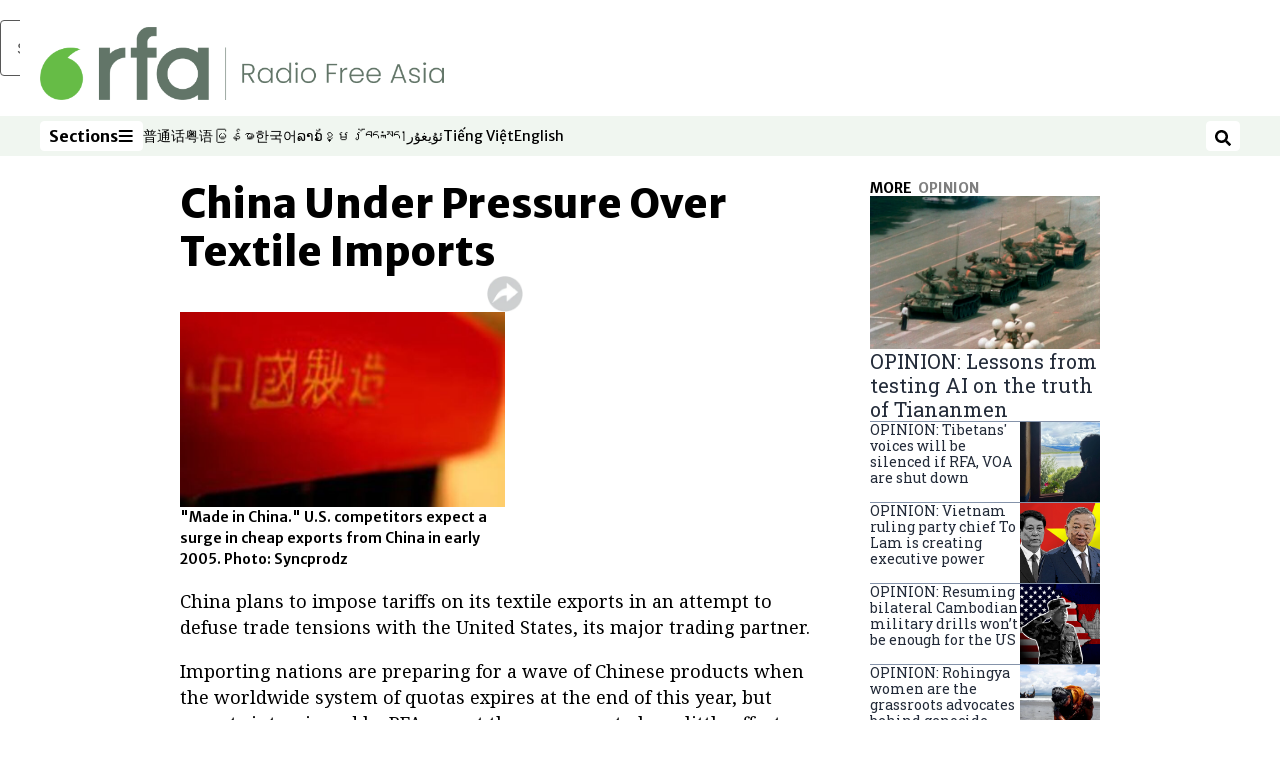

--- FILE ---
content_type: text/html; charset=utf-8
request_url: https://www.rfa.org/english/commentaries/energy_watch/china_trade-20050103.html
body_size: 19908
content:
<!DOCTYPE html><html lang="en" dir="ltr"><head><meta name="viewport" content="width=device-width"/><link rel="icon" type="image/x-icon" href="/pf/resources/icon/rfa/favicon.ico?d=148"/><title>China Under Pressure Over Textile Imports – Radio Free Asia</title><meta property="og:title" content="China Under Pressure Over Textile Imports"/><meta name="twitter:title" content="China Under Pressure Over Textile Imports"/><meta property="og:image" content="https://www.rfa.org/resizer/v2/https%3A%2F%2Fstatic.themebuilder.aws.arc.pub%2Fradiofreeasia%2F1728056952589.jpg?auth=655639870d7439aa635cf42ef01c84eef72afd2a41e6c08d090978af18eef35f&amp;width=1200"/><meta name="twitter:image" content="https://www.rfa.org/resizer/v2/https%3A%2F%2Fstatic.themebuilder.aws.arc.pub%2Fradiofreeasia%2F1728056952589.jpg?auth=655639870d7439aa635cf42ef01c84eef72afd2a41e6c08d090978af18eef35f&amp;width=1200"/><meta property="og:type" content="article"/><meta name="robots" content="noarchive"/><meta property="og:site_name" content="Radio Free Asia"/><meta property="og:url" content="https://www.rfa.org/english/commentaries/energy_watch/china_trade-20050103.html"/><meta name="twitter:site" content="@RadioFreeAsia"/><meta name="twitter:card" content="summary_large_image"/><link rel="canonical" href="https://www.rfa.org/english/commentaries/energy_watch/china_trade-20050103.html"/><link id="fusion-output-type-styles" rel="stylesheet" type="text/css" href="/pf/dist/components/output-types/rfa-default.css?d=148&amp;mxId=00000000"/><link id="fusion-template-styles" rel="stylesheet" type="text/css" href="/pf/dist/components/combinations/rfa-default.css?d=148&amp;mxId=00000000"/><link id="fusion-siteStyles-styles" rel="stylesheet" type="text/css" href="/pf/dist/css/radio-free-asia.css?d=148&amp;mxId=00000000"/><script type="application/javascript" id="polyfill-script">if(!Array.prototype.includes||!(window.Object && window.Object.assign)||!window.Promise||!window.Symbol||!window.fetch){document.write('<script type="application/javascript" src="/pf/dist/engine/polyfill.js?d=148&mxId=00000000" defer=""><\/script>')}</script><script id="fusion-engine-react-script" type="application/javascript" src="/pf/dist/engine/react.js?d=148&amp;mxId=00000000" defer=""></script><script id="fusion-engine-combinations-script" type="application/javascript" src="/pf/dist/components/combinations/rfa-default.js?d=148&amp;mxId=00000000" defer=""></script><script src="//tags.rfa.org/rfa-plone/prod/utag.sync.js"></script><style>body { writing-mode: horizontal-tb; }</style><script data-integration="inlineScripts">
		if (typeof window !== 'undefined') {
      function changeURL() {
        const fullUrl = `${window.location.origin}/${window.location.pathname.split("/")[1]}/`;
        const logoLink = document.querySelector("a.c-link.b-header-nav-chain__logo.nav-logo-show");
        if (logoLink) {
          logoLink.href = fullUrl;
        }
      }
      document.addEventListener("DOMContentLoaded", () => {
        setTimeout(() => {
          changeURL();
        }, 1000);
      });
    }
	;
    (function(w,d,s,l,i){
      w[l]=w[l]||[];w[l].push({'gtm.start': new Date().getTime(),event:'gtm.js'});
      var f=d.getElementsByTagName(s)[0],
      j=d.createElement(s),dl=l!='dataLayer'?'&l='+l:'';j.async=true;j.src=
      'https://www.googletagmanager.com/gtm.js?id='+i+dl;f.parentNode.insertBefore(j,f);
    })(window,document,'script','dataLayer','GTM-WF7NSNVP');
  ;
    window.addEventListener('DOMContentLoaded', (event) => {
      queryly.init("c8f473a9d6084558", document.querySelectorAll("#fusion-app"));
    });
  ;
		if(typeof window !== 'undefined') {
		// check if window.PoWaSettings exists, create if it does not
		window.PoWaSettings = window.PoWaSettings || {};
		window.PoWaSettings.container = window.PoWaSettings.container || {};

		// set styles for powa settings container
		window.PoWaSettings.container.style = '.powa { position: relative; background: black; height: 0; overflow: hidden; word-break: initial; } .powa-fullscreen { position: initial; padding-bottom: initial !important; } .powa-pane { height: 100%; pointer-events: none; position: absolute; width: 100%; z-index: 2; } .powa-pane > * { pointer-events: auto; } .powa-button { background: none; border: none; padding: 0px; margin: 0px; } @-moz-keyframes powa-spin { 100% { -moz-transform: rotate(360deg); } } @-webkit-keyframes powa-spin { 100% { -webkit-transform: rotate(360deg); } } @keyframes powa-spin { 100% { -webkit-transform: rotate(360deg); transform: rotate(360deg); } } .powa-spin { -webkit-animation: powa-spin 2s infinite linear; animation: powa-spin 2s infinite linear; } .powa-f-2 { width: 2em; height: 2em; } .powa-f-3 { width: 3em; height: 3em; } .powa-f-4 { width: 4em; height: 4em; } .powa-f-5 { width: 5em; height: 5em; } .powa-f-6 { width: 6em; height: 6em; } .powa-shot-play-icon { position: absolute; bottom: 1rem; left: 1rem; width: 3rem !important; height: 3rem !important; background-color: rgb(98, 117, 104); border-radius: 8px; opacity: 1 !important; } .powa-shot-play-icon > g > path:first-child { display: none; } .powa-shot-play-icon > g > path:nth-of-type(2) { fill: #FFF; }';

		// set UI color settings  
		window.addEventListener('powaRender', (event) => {
			window.PoWaSettings.colors = {
				accent: {
					red: 152,
					green: 152,
					blue: 162,
				},
				background: {
					red: 0,
					green: 0,
					blue: 0,
				},
				primary: {
						red: 193,
						green: 193,
						blue: 193,
				},
			};
		});
	};
if (typeof window !== 'undefined') {
	window.addEventListener('powaReady', function (event) {
		function getDataFromUtagData() {
			const utagData = utag_data;
			return {
				page_name: utagData?.page_name,
				page_type: utagData?.page_type,
				url: utagData?.url,
				domain: utagData?.domain,
			};
		}

		function getDataFromEvent(event) {
			return {
				video_position: event.time?.toFixed(0),

				video_name: event.videoData?.headlines?.basic,
				// whole number in seconds
				video_length: event.duration?.toFixed(0) || (event.videoData?.duration / 1000)?.toFixed(0),
				media_type: 'video ondemand', // video ondemand, video live stream
				// Takes the last element in stream array that the stream_type is mp4
				canonical_url:
					event.videoData?.streams?.filter((stream) => stream.stream_type === 'mp4').pop()?.url ||
					event.videoData?.canonical_url,

				content_type: 'video',
				subcontent_type: 'video',
			};
		}

		function getBaseCoreData() {
			const utagData = utag_data;
			if (!utagData) {
				return {};
			}
			return {
				entity: utagData?.entity,
				platform: utagData?.platform,
				platform_short: utagData?.platform_short,
				language: utagData?.language,
				language_service: utagData?.language_service,
				short_language_service: utagData?.short_language_service,
				property_name: utagData?.property_name,
				property_id: utagData?.property_id,
				section: utagData?.section,
			};
		}

		event.detail.powa.on('complete', function (event) {
			const eventType = 'video_complete';
			const dataToSend = {
				...getBaseCoreData(),
				video_event: eventType,
				on_page_event: eventType,
				...getDataFromEvent(event),
				...getDataFromUtagData(),
			};
			utag.link(dataToSend);
			window.dataLayer?.push({
				event: eventType,
				...dataToSend,
			});
		});

		event.detail.powa.on('error', function (event) {
			const eventType = 'video_error';
			const dataToSend = {
				...getBaseCoreData(),
				video_event: eventType,
				on_page_event: eventType,
				...getDataFromEvent(event),
				...getDataFromUtagData(),
			};
			utag.link(dataToSend);
			window.dataLayer?.push({
				event: eventType,
				...dataToSend,
			});
		});

		event.detail.powa.on('pause', function (event) {
			const eventType = 'video_pause';
			const dataToSend = {
				...getBaseCoreData(),
				video_event: eventType,
				on_page_event: eventType,
				...getDataFromEvent(event),
				...getDataFromUtagData(),
			};
			utag.link(dataToSend);
			window.dataLayer?.push({
				event: eventType,
				...dataToSend,
			});
		});
		event.detail.powa.on('start', function (event) {
			const eventType = 'video_play';
			const dataToSend = {
				...getBaseCoreData(),
				video_event: eventType,
				on_page_event: eventType,
				...getDataFromEvent(event),
				...getDataFromUtagData(),

				byline:
					event.videoData?.credits?.by?.map((by) => by.name.replace('By ', '')).join(',') ||
					utag_data?.language_service,
				// MM/DD/YYYY
				pub_date: new Date(event.videoData?.display_date).toLocaleDateString('en-US'),
				pub_hour: new Date(event.videoData?.display_date).getUTCHours(),
				article_uid: event.videoData?._id,
				categories:
					event.videoData?.taxonomy?.sections
						?.map((section) => section._id.replace('/', ''))
						.join(',') || 'none',
				tags: event.videoData?.taxonomy?.tags?.map((tag) => tag.text).join(',') || 'none',
				slug: 'none',
			};
			utag.link(dataToSend);
			window.dataLayer?.push({
				event: eventType,
				...dataToSend,
			});
		});

		event.detail.powa.on('play', function (event) {
			const eventType = 'video_resume';
			const dataToSend = {
				...getBaseCoreData(),
				video_event: eventType,
				on_page_event: eventType,
				...getDataFromEvent(event),
				...getDataFromUtagData(),
			};
			utag.link(dataToSend);
			window.dataLayer?.push({
				event: eventType,
				...dataToSend,
			});
		});

		event.detail.powa.on('skip', function (event) {
			const eventType = 'video_skip';
			const dataToSend = {
				...getBaseCoreData(),
				video_event: eventType,
				on_page_event: eventType,
				...getDataFromEvent(event),
				...getDataFromUtagData(),
			};
			utag.link(dataToSend);
			window.dataLayer?.push({
				event: eventType,
				...dataToSend,
			});
		});

		event.detail.powa.on('playback25', function (event) {
			const eventType = 'video_milestone_10';
			const dataToSend = {
				...getBaseCoreData(),
				video_event: eventType,
				on_page_event: eventType,
				...getDataFromEvent(event),
				...getDataFromUtagData(),
			};
			utag.link(dataToSend);
			window.dataLayer?.push({
				event: eventType,
				...dataToSend,
			});
		});

		event.detail.powa.on('playback50', function (event) {
			const eventType = 'video_milestone_50';
			const dataToSend = {
				...getBaseCoreData(),
				video_event: eventType,
				on_page_event: eventType,
				...getDataFromEvent(event),
				...getDataFromUtagData(),
			};
			utag.link(dataToSend);
			window.dataLayer?.push({
				event: eventType,
				...dataToSend,
			});
		});

		event.detail.powa.on('playback75', function (event) {
			const eventType = 'video_milestone_90';
			const dataToSend = {
				...getBaseCoreData(),
				video_event: eventType,
				on_page_event: eventType,
				...getDataFromEvent(event),
				...getDataFromUtagData(),
			};
			utag.link(dataToSend);
			window.dataLayer?.push({
				event: eventType,
				...dataToSend,
			});
		});
	});
}
;
if (typeof window !== 'undefined') {
	window.addEventListener('message', function (event) {
		// Ensure the message is from the acast origin
		if (event.origin !== 'https://embed.acast.com') {
			return;
		}

		function getEditorialData() {
			if (utag_data) {
				return {
					byline:
						utag_data.byline && utag_data.byline !== 'none'
							? utag_data.byline
							: utag_data.language_service,
					pub_date: utag_data.pub_date,
					pub_hour: utag_data.pub_hour,
					article_uid: utag_data.article_uid,
					categories: utag_data.categories,
					tags: utag_data.tags,
					slug: utag_data.slug,
				};
			}
			return {}; // Added return statement in case utag_data is undefined
		}

		function getUtagData() {
			if (utag_data) {
				return {
					// BASIC
					entity: utag_data.entity,
					platform: utag_data.platform,
					platform_short: utag_data.platform_short,
					language: utag_data.language,
					language_service: utag_data.language_service,
					short_language_service: utag_data.short_language_service,
					property_name: utag_data.property_name,
					property_id: utag_data.property_id,

					content_type: 'audio',
					section: utag_data.section,
					subcontent_type: 'audio',
					page_name: utag_data.page_name,
					page_type: utag_data.page_type,
					url: utag_data.url,
					domain: utag_data.domain,
				};
			}
			return {}; // Added return statement in case utag_data is undefined
		}

		// On play
		if (event.data?.eventName === 'postmessage:on:play') {
			const tealium_event = 'audio_play';
			const dataToSend = {
				audio_event: tealium_event,
				on_page_event: tealium_event,

				audio_name: event.data?.data?.acast,
				audio_length: 'none',
				media_type: 'audio ondemand',

				...getUtagData(),
				...getEditorialData(),
			};
			if (typeof utag !== 'undefined' && utag?.link) {
				utag.link(dataToSend);
			}
			if (typeof window.dataLayer !== 'undefined') {
				window.dataLayer.push({
					event: tealium_event,
					...dataToSend,
				});
			}
		}

		// On pause
		if (event.data?.eventName === 'postmessage:on:pause') {
			const tealium_event = 'audio_pause';
			const dataToSend = {
				audio_event: tealium_event,
				on_page_event: tealium_event,

				// audio_name: event.data?.data?.acast, // not available
				audio_length: 'none',
				media_type: 'audio ondemand',

				...getUtagData(),
			};

			if (typeof utag !== 'undefined' && utag?.link) {
				utag.link(dataToSend);
			}
			if (typeof window.dataLayer !== 'undefined') {
				window.dataLayer.push({
					event: tealium_event,
					...dataToSend,
				});
			}
		}

		// On seek
		if (event.data?.eventName === 'postmessage:on:seek') {
			const analyticsEvent = 'audio_skip';
			const dataToSend = {
				audio_event: analyticsEvent,
				on_page_event: analyticsEvent,

				// audio_name: event.data?.data?.acast, // not available
				audio_length: 'none',
				media_type: 'audio ondemand',

				...getUtagData(),
			};
			if (typeof utag !== 'undefined' && utag?.link) {
				utag.link(dataToSend);
			}
			if (typeof window.dataLayer !== 'undefined') {
				window.dataLayer.push({
					event: analyticsEvent,
					...dataToSend,
				});
			}
		}
	});
};window.isIE = !!window.MSInputMethodContext && !!document.documentMode;</script><script type="application/ld+json">{
  "@context": "http://schema.org",
  "@type": "NewsArticle",
  "mainEntityOfPage": "https://www.rfa.org/english/commentaries/energy_watch/china_trade-20050103.html",
  "headline": "China Under Pressure Over Textile Imports",
  "alternativeHeadline": "",
  "datePublished": "2005-01-03T05:00:00Z",
  "dateModified": "2025-06-03T17:42:02.121Z",
  "description": "",
  "author": [],
  "publisher": {
    "@id": "https://www.rfa.org/",
    "@type": "NewsMediaOrganization",
    "name": "Radio Free Asia"
  },
  "image": []
}</script><script type="application/ld+json">{
  "@context": "http://schema.org",
  "@type": "NewsMediaOrganization",
  "url": "https://www.rfa.org/",
  "name": "Radio Free Asia",
  "logo": "https://static.themebuilder.aws.arc.pub/radiofreeasia/1662642260979.png",
  "correctionsPolicy": "https://www.rfa.org/english/about/codeofethics/",
  "diversityPolicy": "https://www.rfa.org/english/about/codeofethics/",
  "ethicsPolicy": "https://www.rfa.org/english/about/codeofethics/",
  "unnamedSourcesPolicy": "https://www.rfa.org/english/about/codeofethics/",
  "alternateName": [
    "RFA"
  ],
  "verificationFactCheckingPolicy": "https://www.rfa.org/english/about/codeofethics/"
}</script><script async="" data-integration="nativo-ad" src="https://s.ntv.io/serve/load.js"></script><script type="text/javascript">
						 var _utag_data_aux = {"page_type":"article","content_type":"story","subcontent_type":"article","section":"opinion","categories":"opinion","article_uid":"2l4kekhyukyqqvsynigate7heu","tags":"none","slug":"china_trade-20050103","byline":"none","pub_hour":5,"pub_date":"1/3/2005","entity":"rfa","platform":"web","platform_short":"w","language":"english","language_service":"rfa english","short_language_service":"eng","property_name":"rfa english web","property_id":512}
						 _utag_data_aux.domain = window.location.origin.toLowerCase();
						 _utag_data_aux.url = window.location.origin.toLowerCase() + window.location.pathname.toLowerCase();
						 _utag_data_aux.page_title = document.title.toLowerCase();
						 _utag_data_aux.page_name = document.title.toLowerCase();
					</script><script defer="" data-integration="queryly" src="https://www.queryly.com/js/queryly.v4.min.js"></script><script type="text/javascript">
						var utag_data={"page_type":"article","content_type":"story","subcontent_type":"article","section":"opinion","categories":"opinion","article_uid":"2l4kekhyukyqqvsynigate7heu","tags":"none","slug":"china_trade-20050103","byline":"none","pub_hour":5,"pub_date":"1/3/2005","entity":"rfa","platform":"web","platform_short":"w","language":"english","language_service":"rfa english","short_language_service":"eng","property_name":"rfa english web","property_id":512}
						utag_data.domain = window.location.origin.toLowerCase();
						utag_data.url = window.location.origin.toLowerCase() + window.location.pathname.toLowerCase();
						utag_data.page_title = document.title.toLowerCase();
						utag_data.page_name = document.title.toLowerCase();
						</script>
<script>(window.BOOMR_mq=window.BOOMR_mq||[]).push(["addVar",{"rua.upush":"false","rua.cpush":"false","rua.upre":"false","rua.cpre":"false","rua.uprl":"false","rua.cprl":"false","rua.cprf":"false","rua.trans":"SJ-e513ca8c-fddf-4dc6-8198-df73ab73c5bf","rua.cook":"false","rua.ims":"false","rua.ufprl":"false","rua.cfprl":"false","rua.isuxp":"false","rua.texp":"norulematch","rua.ceh":"false","rua.ueh":"false","rua.ieh.st":"0"}]);</script>
                              <script>!function(e){var n="https://s.go-mpulse.net/boomerang/";if("False"=="True")e.BOOMR_config=e.BOOMR_config||{},e.BOOMR_config.PageParams=e.BOOMR_config.PageParams||{},e.BOOMR_config.PageParams.pci=!0,n="https://s2.go-mpulse.net/boomerang/";if(window.BOOMR_API_key="VBVVV-FPG74-W5UWK-WY5GJ-27F7E",function(){function e(){if(!o){var e=document.createElement("script");e.id="boomr-scr-as",e.src=window.BOOMR.url,e.async=!0,i.parentNode.appendChild(e),o=!0}}function t(e){o=!0;var n,t,a,r,d=document,O=window;if(window.BOOMR.snippetMethod=e?"if":"i",t=function(e,n){var t=d.createElement("script");t.id=n||"boomr-if-as",t.src=window.BOOMR.url,BOOMR_lstart=(new Date).getTime(),e=e||d.body,e.appendChild(t)},!window.addEventListener&&window.attachEvent&&navigator.userAgent.match(/MSIE [67]\./))return window.BOOMR.snippetMethod="s",void t(i.parentNode,"boomr-async");a=document.createElement("IFRAME"),a.src="about:blank",a.title="",a.role="presentation",a.loading="eager",r=(a.frameElement||a).style,r.width=0,r.height=0,r.border=0,r.display="none",i.parentNode.appendChild(a);try{O=a.contentWindow,d=O.document.open()}catch(_){n=document.domain,a.src="javascript:var d=document.open();d.domain='"+n+"';void(0);",O=a.contentWindow,d=O.document.open()}if(n)d._boomrl=function(){this.domain=n,t()},d.write("<bo"+"dy onload='document._boomrl();'>");else if(O._boomrl=function(){t()},O.addEventListener)O.addEventListener("load",O._boomrl,!1);else if(O.attachEvent)O.attachEvent("onload",O._boomrl);d.close()}function a(e){window.BOOMR_onload=e&&e.timeStamp||(new Date).getTime()}if(!window.BOOMR||!window.BOOMR.version&&!window.BOOMR.snippetExecuted){window.BOOMR=window.BOOMR||{},window.BOOMR.snippetStart=(new Date).getTime(),window.BOOMR.snippetExecuted=!0,window.BOOMR.snippetVersion=12,window.BOOMR.url=n+"VBVVV-FPG74-W5UWK-WY5GJ-27F7E";var i=document.currentScript||document.getElementsByTagName("script")[0],o=!1,r=document.createElement("link");if(r.relList&&"function"==typeof r.relList.supports&&r.relList.supports("preload")&&"as"in r)window.BOOMR.snippetMethod="p",r.href=window.BOOMR.url,r.rel="preload",r.as="script",r.addEventListener("load",e),r.addEventListener("error",function(){t(!0)}),setTimeout(function(){if(!o)t(!0)},3e3),BOOMR_lstart=(new Date).getTime(),i.parentNode.appendChild(r);else t(!1);if(window.addEventListener)window.addEventListener("load",a,!1);else if(window.attachEvent)window.attachEvent("onload",a)}}(),"".length>0)if(e&&"performance"in e&&e.performance&&"function"==typeof e.performance.setResourceTimingBufferSize)e.performance.setResourceTimingBufferSize();!function(){if(BOOMR=e.BOOMR||{},BOOMR.plugins=BOOMR.plugins||{},!BOOMR.plugins.AK){var n="false"=="true"?1:0,t="",a="amidfjix34i2m2lx54la-f-f740ad5d0-clientnsv4-s.akamaihd.net",i="false"=="true"?2:1,o={"ak.v":"39","ak.cp":"1382888","ak.ai":parseInt("836812",10),"ak.ol":"0","ak.cr":18,"ak.ipv":4,"ak.proto":"h2","ak.rid":"2be596","ak.r":47273,"ak.a2":n,"ak.m":"dscr","ak.n":"ff","ak.bpcip":"3.16.50.0","ak.cport":40492,"ak.gh":"23.42.150.166","ak.quicv":"","ak.tlsv":"tls1.3","ak.0rtt":"","ak.0rtt.ed":"","ak.csrc":"-","ak.acc":"","ak.t":"1769467670","ak.ak":"hOBiQwZUYzCg5VSAfCLimQ==sLEqmr/GSkBB0MKMTBAhtXCHhwcuOSkRtcyKSk9Hy0R5HQv+WtKx2ytIAzrxzo1LQ8iEdTDRco8Klwc1M4LEci6ZyCmZ/TB0HHs3ma1XIibwIYsKP3C1AnA2e3UhDEzR+0ipcV0uJswgSq6O28kJR1Cu+b9govMQiL9I5Yqsg2GlCPO93/X6jcuhWAh4rMvgTU2TWU5X5Enf4+ILTMQUyQMxWEGghf9Akkdg2kQbPUuiLIKxgEfTNPmd+U2GshIuUmResnYgPtmPip63wSIA32bbd+J4kARuEl3FzATbsu2TiQrK+Xzz4/dA8oLVz1bwJ8/XxK42jlj6wIJMzqWZhxJ0uyt9K6Yqpjy4erhXobDhyPl/tvAK+uFKtE1I0T59McY7RxfTMKDZU35X0j876ZVhfdXbDWMrPKTj4cxJPlo=","ak.pv":"55","ak.dpoabenc":"","ak.tf":i};if(""!==t)o["ak.ruds"]=t;var r={i:!1,av:function(n){var t="http.initiator";if(n&&(!n[t]||"spa_hard"===n[t]))o["ak.feo"]=void 0!==e.aFeoApplied?1:0,BOOMR.addVar(o)},rv:function(){var e=["ak.bpcip","ak.cport","ak.cr","ak.csrc","ak.gh","ak.ipv","ak.m","ak.n","ak.ol","ak.proto","ak.quicv","ak.tlsv","ak.0rtt","ak.0rtt.ed","ak.r","ak.acc","ak.t","ak.tf"];BOOMR.removeVar(e)}};BOOMR.plugins.AK={akVars:o,akDNSPreFetchDomain:a,init:function(){if(!r.i){var e=BOOMR.subscribe;e("before_beacon",r.av,null,null),e("onbeacon",r.rv,null,null),r.i=!0}return this},is_complete:function(){return!0}}}}()}(window);</script></head><body><noscript><iframe title="gtm" src="https://www.googletagmanager.com/ns.html?id=GTM-WF7NSNVP" height="0" width="0" style="display:none;visibility:hidden"></iframe></noscript><script type="text/javascript">
		(function(a,b,c,d){
		a='//tags.rfa.org/rfa-plone/prod/utag.js';
		b=document;c='script';d=b.createElement(c);d.src=a;d.type='text/java'+c;d.async=true;
		a=b.getElementsByTagName(c)[0];a.parentNode.insertBefore(d,a);
		})();
		</script><a class="skip-main" href="#main">Skip to main content</a><div id="modal-root"></div><div id="fusion-app" class="c-stack b-application" data-style-direction="vertical" data-style-justification="start" data-style-alignment="unset" data-style-inline="false" data-style-wrap="nowrap"><div class="b-rfa-right-rail-article"><header class="c-stack b-rfa-right-rail-article__navigation" data-style-direction="vertical" data-style-justification="start" data-style-alignment="unset" data-style-inline="false" data-style-wrap="nowrap"><div class="b-rfa-logo"><div class="b-rfa-logo__container"><a href="/english/" title="Radio Free Asia logo"><img class="b-rfa-logo__image" src="https://static.themebuilder.aws.arc.pub/radiofreeasia/1662642260979.png" alt="Radio Free Asia logo"/></a></div></div><nav id="main-nav" class="b-header-nav-chain " aria-label="Sections Menu"><div class="b-header-nav-chain__top-layout"><div class="b-header-nav-chain__nav-left"><div class="nav-components--mobile" data-testid="nav-chain-nav-components-mobile-left"><button data-testid="nav-chain-nav-section-button" aria-label="Sections" class="c-button c-button--small c-button--secondary-reverse" type="button"><span class="visually-hidden">Sections</span><svg class="c-icon" width="48" height="48" xmlns="http://www.w3.org/2000/svg" viewBox="0 0 512 512" fill="currentColor" aria-hidden="true" focusable="false"><path d="M25 96C25 78.33 39.33 64 57 64H441C458.7 64 473 78.33 473 96C473 113.7 458.7 128 441 128H57C39.33 128 25 113.7 25 96ZM25 256C25 238.3 39.33 224 57 224H441C458.7 224 473 238.3 473 256C473 273.7 458.7 288 441 288H57C39.33 288 25 273.7 25 256ZM441 448H57C39.33 448 25 433.7 25 416C25 398.3 39.33 384 57 384H441C458.7 384 473 398.3 473 416C473 433.7 458.7 448 441 448Z"></path></svg></button></div><div class="nav-components--desktop" data-testid="nav-chain-nav-components-desktop-left"><button data-testid="nav-chain-nav-section-button" aria-label="Sections" class="c-button c-button--small c-button--secondary-reverse" type="button"><span class="visually-hidden">Sections</span><span>Sections</span><svg class="c-icon" width="48" height="48" xmlns="http://www.w3.org/2000/svg" viewBox="0 0 512 512" fill="currentColor" aria-hidden="true" focusable="false"><path d="M25 96C25 78.33 39.33 64 57 64H441C458.7 64 473 78.33 473 96C473 113.7 458.7 128 441 128H57C39.33 128 25 113.7 25 96ZM25 256C25 238.3 39.33 224 57 224H441C458.7 224 473 238.3 473 256C473 273.7 458.7 288 441 288H57C39.33 288 25 273.7 25 256ZM441 448H57C39.33 448 25 433.7 25 416C25 398.3 39.33 384 57 384H441C458.7 384 473 398.3 473 416C473 433.7 458.7 448 441 448Z"></path></svg></button></div></div><a title="Radio Free Asia logo" class="c-link b-header-nav-chain__logo  nav-logo-hidden " href="/" aria-hidden="true" tabindex="-1"><img src="https://static.themebuilder.aws.arc.pub/radiofreeasia/1662642260979.png" alt="Radio Free Asia logo" data-chromatic="ignore"/></a><nav aria-label="Top Links" class="c-stack b-header-nav-chain__links-list" data-style-direction="horizontal" data-style-justification="start" data-style-alignment="center" data-style-inline="false" data-style-wrap="wrap"><span class="b-header-nav-chain__links-list-item"><a class="c-link" href="https://www.rfa.org/mandarin" rel="noreferrer" target="_blank">普通话<span class="visually-hidden">Opens in new window</span></a></span><span class="b-header-nav-chain__links-list-item"><a class="c-link" href="https://www.rfa.org/cantonese" rel="noreferrer" target="_blank">粤语<span class="visually-hidden">Opens in new window</span></a></span><span class="b-header-nav-chain__links-list-item"><a class="c-link" href="https://www.rfa.org/burmese" rel="noreferrer" target="_blank">မြန်မာ<span class="visually-hidden">Opens in new window</span></a></span><span class="b-header-nav-chain__links-list-item"><a class="c-link" href="https://www.rfa.org/korean" rel="noreferrer" target="_blank">한국어<span class="visually-hidden">Opens in new window</span></a></span><span class="b-header-nav-chain__links-list-item"><a class="c-link" href="https://www.rfa.org/lao" rel="noreferrer" target="_blank">ລາວ<span class="visually-hidden">Opens in new window</span></a></span><span class="b-header-nav-chain__links-list-item"><a class="c-link" href="https://www.rfa.org/khmer" rel="noreferrer" target="_blank">ខ្មែរ<span class="visually-hidden">Opens in new window</span></a></span><span class="b-header-nav-chain__links-list-item"><a class="c-link" href="https://www.rfa.org/tibetan" rel="noreferrer" target="_blank">བོད་སྐད།<span class="visually-hidden">Opens in new window</span></a></span><span class="b-header-nav-chain__links-list-item"><a class="c-link" href="https://www.rfa.org/uyghur" rel="noreferrer" target="_blank">ئۇيغۇر<span class="visually-hidden">Opens in new window</span></a></span><span class="b-header-nav-chain__links-list-item"><a class="c-link" href="https://www.rfa.org/vietnamese" rel="noreferrer" target="_blank">Tiếng Việt<span class="visually-hidden">Opens in new window</span></a></span><span class="b-header-nav-chain__links-list-item"><a class="c-link" href="https://www.rfa.org/english" rel="noreferrer" target="_blank">English<span class="visually-hidden">Opens in new window</span></a></span></nav><div class="b-header-nav-chain__nav-right"><div class="nav-components--mobile" data-testid="nav-chain-nav-components-mobile-right"><button aria-label="Search" class="c-button c-button--small c-button--secondary-reverse" type="button"><span class="visually-hidden">Search</span><span><svg class="c-icon" width="48" height="48" xmlns="http://www.w3.org/2000/svg" viewBox="0 0 512 512" fill="currentColor" aria-hidden="true" focusable="false"><path d="M505 442.7L405.3 343c-4.5-4.5-10.6-7-17-7H372c27.6-35.3 44-79.7 44-128C416 93.1 322.9 0 208 0S0 93.1 0 208s93.1 208 208 208c48.3 0 92.7-16.4 128-44v16.3c0 6.4 2.5 12.5 7 17l99.7 99.7c9.4 9.4 24.6 9.4 33.9 0l28.3-28.3c9.4-9.4 9.4-24.6.1-34zM208 336c-70.7 0-128-57.2-128-128 0-70.7 57.2-128 128-128 70.7 0 128 57.2 128 128 0 70.7-57.2 128-128 128z"></path></svg></span></button></div><div class="nav-components--desktop" data-testid="nav-chain-nav-components-desktop-right"><button aria-label="Search" class="c-button c-button--small c-button--secondary-reverse" type="button"><span class="visually-hidden">Search</span><span><svg class="c-icon" width="48" height="48" xmlns="http://www.w3.org/2000/svg" viewBox="0 0 512 512" fill="currentColor" aria-hidden="true" focusable="false"><path d="M505 442.7L405.3 343c-4.5-4.5-10.6-7-17-7H372c27.6-35.3 44-79.7 44-128C416 93.1 322.9 0 208 0S0 93.1 0 208s93.1 208 208 208c48.3 0 92.7-16.4 128-44v16.3c0 6.4 2.5 12.5 7 17l99.7 99.7c9.4 9.4 24.6 9.4 33.9 0l28.3-28.3c9.4-9.4 9.4-24.6.1-34zM208 336c-70.7 0-128-57.2-128-128 0-70.7 57.2-128 128-128 70.7 0 128 57.2 128 128 0 70.7-57.2 128-128 128z"></path></svg></span></button></div></div></div><div id="flyout-overlay" data-testid="nav-chain-flyout-overlay" class="c-stack b-header-nav-chain__flyout-overlay closed" data-style-direction="vertical" data-style-justification="start" data-style-alignment="unset" data-style-inline="false" data-style-wrap="nowrap"><div><div class="c-stack b-header-nav-chain__flyout-nav-wrapper closed" data-style-direction="vertical" data-style-justification="start" data-style-alignment="unset" data-style-inline="false" data-style-wrap="nowrap"><div class="b-header-nav-chain__flyout-close-button"><button aria-label="Close" class="c-button c-button--small c-button--secondary-reverse" type="button"><span class="visually-hidden">Close</span><svg class="c-icon" width="24" height="24" xmlns="http://www.w3.org/2000/svg" viewBox="0 0 512 512" fill="currentColor" aria-hidden="true" focusable="false"><path d="M406.6 361.4C419.1 373.9 419.1 394.15 406.6 406.65C400.4 412.9 392.2 416 384 416C375.8 416 367.62 412.875 361.38 406.625L256 301.3L150.63 406.6C144.38 412.9 136.19 416 128 416C119.81 416 111.63 412.9 105.375 406.6C92.875 394.1 92.875 373.85 105.375 361.35L210.775 255.95L105.375 150.6C92.875 138.1 92.875 117.85 105.375 105.35C117.875 92.85 138.125 92.85 150.625 105.35L256 210.8L361.4 105.4C373.9 92.9 394.15 92.9 406.65 105.4C419.15 117.9 419.15 138.15 406.65 150.65L301.25 256.05L406.6 361.4Z"></path></svg></button></div><div class="nav-menu"><div data-testid="nav-chain-nav-components-mobile" class="c-stack nav-components--mobile" data-style-direction="vertical" data-style-justification="start" data-style-alignment="unset" data-style-inline="false" data-style-wrap="nowrap"><nav aria-label="More Links" class="c-stack b-links-bar" data-style-direction="horizontal" data-style-justification="center" data-style-alignment="unset" data-style-inline="false" data-style-wrap="wrap"><a class="c-link" href="https://www.rfa.org/mandarin" rel="noreferrer" target="_blank">普通话<span class="visually-hidden">Opens in new window</span></a><span class="c-separator"></span><a class="c-link" href="https://www.rfa.org/cantonese" rel="noreferrer" target="_blank">粤语<span class="visually-hidden">Opens in new window</span></a><span class="c-separator"></span><a class="c-link" href="https://www.rfa.org/burmese" rel="noreferrer" target="_blank">မြန်မာ<span class="visually-hidden">Opens in new window</span></a><span class="c-separator"></span><a class="c-link" href="https://www.rfa.org/korean" rel="noreferrer" target="_blank">한국어<span class="visually-hidden">Opens in new window</span></a><span class="c-separator"></span><a class="c-link" href="https://www.rfa.org/lao" rel="noreferrer" target="_blank">ລາວ<span class="visually-hidden">Opens in new window</span></a><span class="c-separator"></span><a class="c-link" href="https://www.rfa.org/khmer" rel="noreferrer" target="_blank">ខ្មែរ<span class="visually-hidden">Opens in new window</span></a><span class="c-separator"></span><a class="c-link" href="https://www.rfa.org/tibetan" rel="noreferrer" target="_blank">བོད་སྐད།<span class="visually-hidden">Opens in new window</span></a><span class="c-separator"></span><a class="c-link" href="https://www.rfa.org/uyghur" rel="noreferrer" target="_blank">ئۇيغۇر<span class="visually-hidden">Opens in new window</span></a><span class="c-separator"></span><a class="c-link" href="https://www.rfa.org/vietnamese" rel="noreferrer" target="_blank">Tiếng Việt<span class="visually-hidden">Opens in new window</span></a><span class="c-separator"></span><a class="c-link" href="https://www.rfa.org/english" rel="noreferrer" target="_blank">English<span class="visually-hidden">Opens in new window</span></a></nav><hr class="c-divider"/></div><div data-testid="nav-chain-nav-components-desktop" class="c-stack nav-components--desktop" data-style-direction="vertical" data-style-justification="start" data-style-alignment="unset" data-style-inline="false" data-style-wrap="nowrap"></div></div><ul class="c-stack b-header-nav-chain__flyout-nav" data-style-direction="vertical" data-style-justification="start" data-style-alignment="unset" data-style-inline="false" data-style-wrap="nowrap"><li class="section-item" data-testid="nav-chain-section-item"><a class="c-link" href="/english/cambodia/" aria-hidden="true" tabindex="-1">Cambodia</a></li><li class="section-item" data-testid="nav-chain-section-item"><a class="c-link" href="/english/china/" aria-hidden="true" tabindex="-1">China</a></li><li class="section-item" data-testid="nav-chain-section-item"><a class="c-link" href="/english/laos/" aria-hidden="true" tabindex="-1">Laos</a></li><li class="section-item" data-testid="nav-chain-section-item"><a class="c-link" href="/english/myanmar/" aria-hidden="true" tabindex="-1">Myanmar</a></li><li class="section-item" data-testid="nav-chain-section-item"><a class="c-link" href="/english/korea/" aria-hidden="true" tabindex="-1">North Korea</a></li><li class="section-item" data-testid="nav-chain-section-item"><a class="c-link" href="/english/tibet/" aria-hidden="true" tabindex="-1">Tibet</a></li><li class="section-item" data-testid="nav-chain-section-item"><a class="c-link" href="/english/uyghur/" aria-hidden="true" tabindex="-1">Uyghur</a></li><li class="section-item" data-testid="nav-chain-section-item"><a class="c-link" href="/english/vietnam/" aria-hidden="true" tabindex="-1">Vietnam</a></li><li class="section-item" data-testid="nav-chain-section-item"><a class="c-link" href="/english/pacific/" aria-hidden="true" tabindex="-1">Pacific</a></li><li class="section-item" data-testid="nav-chain-section-item"><a class="c-link" href="/english/south-china-sea/" aria-hidden="true" tabindex="-1">South China Sea</a></li><li class="section-item" data-testid="nav-chain-section-item"><a class="c-link" href="/english/environment/" aria-hidden="true" tabindex="-1">Environment</a></li><li class="section-item" data-testid="nav-chain-section-item"><a class="c-link" href="/english/factcheck/" aria-hidden="true" tabindex="-1">Asia Fact Check Lab</a></li><li class="section-item" data-testid="nav-chain-section-item"><a class="c-link" href="/english/cartoon/" aria-hidden="true" tabindex="-1">Cartoon</a></li><li class="section-item" data-testid="nav-chain-section-item"><a class="c-link" href="/english/special-reports/" aria-hidden="true" tabindex="-1">Special report</a></li><li class="section-item" data-testid="nav-chain-section-item"><a class="c-link" href="/english/video/" aria-hidden="true" tabindex="-1">Video</a></li><li class="section-item" data-testid="nav-chain-section-item"><a class="c-link" href="/english/opinion/" aria-hidden="true" tabindex="-1">Opinion</a></li><li class="section-item" data-testid="nav-chain-section-item"><div data-testid="nav-chain-section-item-subsection" class="c-stack b-header-nav-chain__subsection-anchor subsection-anchor " data-style-direction="horizontal" data-style-justification="start" data-style-alignment="center" data-style-inline="false" data-style-wrap="nowrap"><a class="c-link" href="/english/about/" aria-hidden="true" tabindex="-1">About RFA</a><button aria-expanded="false" aria-controls="header_sub_section_english/about" aria-label="Show About RFA sub sections" class="c-button c-button--medium c-button--default submenu-caret" type="button"><span class="visually-hidden">Show About RFA sub sections</span><span><svg class="c-icon" width="20" height="20" xmlns="http://www.w3.org/2000/svg" viewBox="0 0 512 512" fill="currentColor" aria-hidden="true" focusable="false"><path d="M256 416C247.812 416 239.62 412.875 233.38 406.625L41.38 214.625C28.88 202.125 28.88 181.875 41.38 169.375C53.88 156.875 74.13 156.875 86.63 169.375L256 338.8L425.4 169.4C437.9 156.9 458.15 156.9 470.65 169.4C483.15 181.9 483.15 202.15 470.65 214.65L278.65 406.65C272.4 412.9 264.2 416 256 416Z"></path></svg></span></button></div><div class="b-header-nav-chain__subsection-container "><ul class="b-header-nav-chain__subsection-menu" id="header_sub_section_english/about"><li class="subsection-item" data-testid="nav-chain-subsection-item"><a class="c-link" href="/english/about/leadership/" aria-hidden="true" tabindex="-1">Who We Are</a></li><li class="subsection-item" data-testid="nav-chain-subsection-item"><a class="c-link" href="/english/about/releases" aria-hidden="true" tabindex="-1">Press Room</a></li><li class="subsection-item" data-testid="nav-chain-subsection-item"><a class="c-link" href="/english/about/contact-us/" aria-hidden="true" tabindex="-1">Contact Us</a></li><li class="subsection-item" data-testid="nav-chain-subsection-item"><a class="c-link" href="https://careers-rfacareers.icims.com/jobs/" aria-hidden="true" tabindex="-1" rel="noreferrer" target="_blank">Jobs and Internships<span class="visually-hidden">Opens in new window</span></a></li></ul></div></li><li class="section-menu--bottom-placeholder"></li></ul></div></div></div></nav></header><section role="main" tabindex="-1" class="b-rfa-right-rail-article__main"><div class="c-stack b-rfa-right-rail-article__full-width-1 hide-if-empty" data-style-direction="vertical" data-style-justification="start" data-style-alignment="unset" data-style-inline="false" data-style-wrap="nowrap"></div><div class="c-grid b-rfa-right-rail-article__rail-container"><div class="c-stack b-rfa-right-rail-article__main-interior-item" data-style-direction="vertical" data-style-justification="start" data-style-alignment="unset" data-style-inline="false" data-style-wrap="nowrap"><div class="c-stack b-rfa-right-rail-article__main-interior-item-1" data-style-direction="vertical" data-style-justification="start" data-style-alignment="unset" data-style-inline="false" data-style-wrap="nowrap"><h1 class="b-headline">China Under Pressure Over Textile Imports</h1></div><div class="c-stack b-rfa-right-rail-article__main-interior-item-info" data-style-direction="vertical" data-style-justification="start" data-style-alignment="unset" data-style-inline="false" data-style-wrap="nowrap"><div class="b-rfa-info-chain"><time as="time" class="c-date b-rfa-date" dateTime="2005-01-03T05:00:00Z">2005.01.03</time><div class="b-rfa-info-chain__share-button"><div style="display:none" id="f0fnav7Jha992fN" data-fusion-collection="features" data-fusion-type="RFA-Share-Button/default" data-fusion-name="Share Button - RFA Block" data-fusion-message="Could not render component [features:RFA-Share-Button/default]"></div></div></div></div><div class="c-stack b-rfa-right-rail-article__main-interior-item-2" data-style-direction="vertical" data-style-justification="start" data-style-alignment="unset" data-style-inline="false" data-style-wrap="nowrap"><article class="b-article-body"><figure class="c-media-item b-article-body__image b-article-body__image-float-left"><img data-chromatic="ignore" alt="madeinchina.jpg" class="c-image" loading="lazy" src="https://www.rfa.org/resizer/v2/6L2CY3WMFPCCHRSKEF5EI6OO4A.jpg?auth=9a66fffd2600d211fa7e4dff396376db50be942cb3fc636a116244be07a557bd&amp;width=400&amp;height=240" srcSet="https://www.rfa.org/resizer/v2/6L2CY3WMFPCCHRSKEF5EI6OO4A.jpg?auth=9a66fffd2600d211fa7e4dff396376db50be942cb3fc636a116244be07a557bd&amp;width=137&amp;height=82 137w, https://www.rfa.org/resizer/v2/6L2CY3WMFPCCHRSKEF5EI6OO4A.jpg?auth=9a66fffd2600d211fa7e4dff396376db50be942cb3fc636a116244be07a557bd&amp;width=200&amp;height=120 200w, https://www.rfa.org/resizer/v2/6L2CY3WMFPCCHRSKEF5EI6OO4A.jpg?auth=9a66fffd2600d211fa7e4dff396376db50be942cb3fc636a116244be07a557bd&amp;width=384&amp;height=230 384w, https://www.rfa.org/resizer/v2/6L2CY3WMFPCCHRSKEF5EI6OO4A.jpg?auth=9a66fffd2600d211fa7e4dff396376db50be942cb3fc636a116244be07a557bd&amp;width=512&amp;height=307 512w, https://www.rfa.org/resizer/v2/6L2CY3WMFPCCHRSKEF5EI6OO4A.jpg?auth=9a66fffd2600d211fa7e4dff396376db50be942cb3fc636a116244be07a557bd&amp;width=720&amp;height=432 720w" width="400" height="240"/><figcaption class="c-media-item__fig-caption"><span class="c-media-item__caption">"Made in China." U.S. competitors expect a surge in cheap exports from China in early 2005. Photo: Syncprodz </span></figcaption></figure><p class="c-paragraph">China plans to impose tariffs on its textile exports in an attempt to defuse trade tensions with the United States, its major trading partner.</p><p class="c-paragraph">Importing nations are preparing for a wave of Chinese products when the worldwide system of quotas expires at the end of this year, but experts interviewed by RFA expect the measures to have little effect.</p><p class="c-paragraph">"China is coming under pressure not only from the U.S. government but from countries around the world to prevent its textile and apparel exporters from flooding world markets and throwing millions of workers out of their jobs," Cass Johnson, president of the National Council of Textile Organizations in Washington, told RFA.</p><h4 class="b-article-body__h4">New plan for tariffs</h4><p class="c-paragraph">"The details, of course, are the important part, and that's what we need to see, exactly what products this applies to and importantly how much the tariffs are going to be," Johnson said.</p><p class="c-paragraph">China's Ministry of Commerce announced Dec. 12 that the government will voluntarily impose tariffs on some textile exports as part of an eight-point plan. The idea is to reduce the difference in price with foreign-made goods and relieve some of the pressure abroad.</p><p class="c-paragraph">The plan is believed to involve imposing tariffs on the basis of quantity rather than value, a move that could help to hold volumes down. China exported U.S. $42 billion of clothing and textiles in the first half of 2004.</p><p class="c-paragraph">China is coming under pressure to prevent its textile and apparel exporters from flooding world markets.</p><p class="c-paragraph">The United States has frequently complained about Beijing's monetary policy, which keeps the yuan pegged to the dollar at what competitors see as an artificially low rate.</p><p class="c-paragraph">Johnson said China's price advantage from currency manipulation alone was estimated at 40 percent. "So, for these tariffs to really be effective, the hike is going to have to be pretty stiff," he said.</p><p class="c-paragraph">But analysts said China's proposed duty hikes are unlikely to make a significant difference to U.S. competitors.</p><p class="c-paragraph">"I doubt the Chinese are going to impose duties that are as high as would make manufacturers here happy, and then there would also be the question if they are imposed on paper, are they imposed in practice," Gary Hufbauer, senior fellow at the Institute for International Economics in Washington, told RFA.</p><h4 class="b-article-body__h4">U.S. demands may not be met</h4><p class="c-paragraph">Johnson agreed. "China has a history, and I've seen this happen a number of times over the last 15 years, where it promises it's going to take care of a problem and then, strangely enough, six or eight months later the problem reappears and the supposedly stringent measures China agreed to take have disappeared," he said.</p><p class="c-paragraph">On Dec. 20, the <em>Asian Wall Street Journal</em> reported that China is considering duties of just 2 to 4 percent on six textile categories, a plan unlikely to satisfy the demands of U.S. industry.</p><p class="c-paragraph">U.S. industry representatives say China's proposed duties will have to be very high to make a significant difference.</p><p class="c-paragraph">I doubt the Chinese are going to impose duties that are as high as would make manufacturers here happy.</p><p class="c-paragraph">Lloyd Wood is spokesman for the American Manufacturing Trade Action Coalition, a U.S. industry advocacy group in Washington. He argued that China has taken advantage of quota liberalization in the past to drive competitors out of the market.</p><p class="c-paragraph">"You've got currency manipulation of 30 to 40 percent, you've got export tax rebates, non-performing loans... Maybe 50 percent of the business loans in China non-performing," Wood said.</p><p class="c-paragraph">"And the bottom line was that the 53 percent price drop, depending on the category, gave China a 30 to 40 percent price advantage over all the other players in the world. And so a 5 or 10 percent tariff in no way will effectively diminish the incentive to source textile and clothing products from China," he added.</p><p class="c-paragraph">Wood said the U.S. industry will not ease its pressure for new safeguard limits on Chinese imports, which the U.S. Commerce Department is due to decide in February.</p><p class="c-paragraph">"The pressure is going to not just stay the same, but it's going to increase, especially I think when you see the export surge that's going to come into play in early January and February. I don't think this diminishes the case for safeguards at all," Wood told RFA.</p><p class="c-paragraph">"China is selling things like cotton trousers basically at the price it costs to make the fabric, or less than that price to developing countries."</p></article></div></div><aside class="c-stack b-rfa-right-rail-article__main-right-rail" data-style-direction="vertical" data-style-justification="start" data-style-alignment="unset" data-style-inline="false" data-style-wrap="nowrap"><div class="c-stack b-rfa-simple-list" data-style-direction="vertical" data-style-justification="start" data-style-alignment="unset" data-style-inline="false" data-style-wrap="nowrap"><h2 class="c-heading"><div class="b-rfa-simple-list--title"><span>MORE<!-- --> </span> <span class="b-rfa-simple-list--title2">Opinion</span></div></h2><div class="c-stack b-rfa-simple-list__items" data-style-direction="vertical" data-style-justification="start" data-style-alignment="unset" data-style-inline="false" data-style-wrap="nowrap"><article class="c-stack b-rfa-simple-list__item--first" data-style-direction="vertical" data-style-justification="start" data-style-alignment="unset" data-style-inline="false" data-style-wrap="nowrap"><a class="c-link b-rfa-simple-list__item-anchor--first" href="/english/opinions/2025/06/09/opinion-china-tiananmen-ai/" aria-hidden="true" tabindex="-1"><img data-chromatic="ignore" alt="" class="c-image" loading="lazy" src="https://www.rfa.org/resizer/v2/GQGU7IXITRFGTFR77JLUBL3XHU.jpg?smart=true&amp;auth=54f2d54f5cccaaf7a268a4cb0f3fbf71cd25f626924ee094304a172fb1136507&amp;width=274&amp;height=182" srcSet="https://www.rfa.org/resizer/v2/GQGU7IXITRFGTFR77JLUBL3XHU.jpg?smart=true&amp;auth=54f2d54f5cccaaf7a268a4cb0f3fbf71cd25f626924ee094304a172fb1136507&amp;width=274&amp;height=182 274w, https://www.rfa.org/resizer/v2/GQGU7IXITRFGTFR77JLUBL3XHU.jpg?smart=true&amp;auth=54f2d54f5cccaaf7a268a4cb0f3fbf71cd25f626924ee094304a172fb1136507&amp;width=548&amp;height=364 548w, https://www.rfa.org/resizer/v2/GQGU7IXITRFGTFR77JLUBL3XHU.jpg?smart=true&amp;auth=54f2d54f5cccaaf7a268a4cb0f3fbf71cd25f626924ee094304a172fb1136507&amp;width=1096&amp;height=728 1096w" width="274" height="182"/></a><a class="c-link" href="/english/opinions/2025/06/09/opinion-china-tiananmen-ai/"><h3 style="--heading-truncation:3" class="c-heading">OPINION: Lessons from testing AI on the truth of Tiananmen</h3></a></article><hr aria-hidden="true"/><article class="c-stack b-rfa-simple-list__item" data-style-direction="horizontal" data-style-justification="start" data-style-alignment="unset" data-style-inline="false" data-style-wrap="nowrap"><a class="c-link" href="/english/opinions/2025/03/25/opinion-tibetan-voices-silenced-rfa-shutdown/"><h3 style="--heading-truncation:4" class="c-heading">OPINION: Tibetans&#x27; voices will be silenced if RFA, VOA are shut down</h3></a><a class="c-link b-rfa-simple-list__item-anchor" href="/english/opinions/2025/03/25/opinion-tibetan-voices-silenced-rfa-shutdown/" aria-hidden="true" tabindex="-1"><img data-chromatic="ignore" alt="" class="c-image" loading="lazy" src="https://www.rfa.org/resizer/v2/ME3DVBR6HBCKRKBTMDMWWHBIRM.JPG?smart=true&amp;auth=38347d17c1d7fa27af4aa1aa99ddba92debac97dd6745fc74e974e5c01eade0f&amp;width=274&amp;height=274" srcSet="https://www.rfa.org/resizer/v2/ME3DVBR6HBCKRKBTMDMWWHBIRM.JPG?smart=true&amp;auth=38347d17c1d7fa27af4aa1aa99ddba92debac97dd6745fc74e974e5c01eade0f&amp;width=274&amp;height=274 274w, https://www.rfa.org/resizer/v2/ME3DVBR6HBCKRKBTMDMWWHBIRM.JPG?smart=true&amp;auth=38347d17c1d7fa27af4aa1aa99ddba92debac97dd6745fc74e974e5c01eade0f&amp;width=548&amp;height=548 548w, https://www.rfa.org/resizer/v2/ME3DVBR6HBCKRKBTMDMWWHBIRM.JPG?smart=true&amp;auth=38347d17c1d7fa27af4aa1aa99ddba92debac97dd6745fc74e974e5c01eade0f&amp;width=1096&amp;height=1096 1096w" width="274" height="274"/></a></article><hr aria-hidden="true"/><article class="c-stack b-rfa-simple-list__item" data-style-direction="horizontal" data-style-justification="start" data-style-alignment="unset" data-style-inline="false" data-style-wrap="nowrap"><a class="c-link" href="/english/opinions/2025/03/16/opinion-vietnam-politics-to-lam-communist-party-executive/"><h3 style="--heading-truncation:4" class="c-heading">OPINION: Vietnam ruling party chief To Lam is creating executive power </h3></a><a class="c-link b-rfa-simple-list__item-anchor" href="/english/opinions/2025/03/16/opinion-vietnam-politics-to-lam-communist-party-executive/" aria-hidden="true" tabindex="-1"><img data-chromatic="ignore" alt="" class="c-image" loading="lazy" src="https://www.rfa.org/resizer/v2/P65IIVTVHJEE7K3AAW4NYM4OGI.png?smart=true&amp;auth=237821457d7290fa1e34c61ff57dc6a17a5ca2ea700fa91e006867bdf3651168&amp;width=274&amp;height=274" srcSet="https://www.rfa.org/resizer/v2/P65IIVTVHJEE7K3AAW4NYM4OGI.png?smart=true&amp;auth=237821457d7290fa1e34c61ff57dc6a17a5ca2ea700fa91e006867bdf3651168&amp;width=274&amp;height=274 274w, https://www.rfa.org/resizer/v2/P65IIVTVHJEE7K3AAW4NYM4OGI.png?smart=true&amp;auth=237821457d7290fa1e34c61ff57dc6a17a5ca2ea700fa91e006867bdf3651168&amp;width=548&amp;height=548 548w, https://www.rfa.org/resizer/v2/P65IIVTVHJEE7K3AAW4NYM4OGI.png?smart=true&amp;auth=237821457d7290fa1e34c61ff57dc6a17a5ca2ea700fa91e006867bdf3651168&amp;width=1096&amp;height=1096 1096w" width="274" height="274"/></a></article><hr aria-hidden="true"/><article class="c-stack b-rfa-simple-list__item" data-style-direction="horizontal" data-style-justification="start" data-style-alignment="unset" data-style-inline="false" data-style-wrap="nowrap"><a class="c-link" href="/english/opinions/2025/03/09/opinion-cambodia-united-states-china-relations-security/"><h3 style="--heading-truncation:4" class="c-heading">OPINION: Resuming bilateral Cambodian military drills won’t be enough for the US</h3></a><a class="c-link b-rfa-simple-list__item-anchor" href="/english/opinions/2025/03/09/opinion-cambodia-united-states-china-relations-security/" aria-hidden="true" tabindex="-1"><img data-chromatic="ignore" alt="" class="c-image" loading="lazy" src="https://www.rfa.org/resizer/v2/CUVZZELNJNAZDB5URLTO7VDX5M.png?smart=true&amp;auth=3477d348d9ce05733ff00d77df289d0db0dd2ed6816c5974ad95794cdce8a6bc&amp;width=274&amp;height=274" srcSet="https://www.rfa.org/resizer/v2/CUVZZELNJNAZDB5URLTO7VDX5M.png?smart=true&amp;auth=3477d348d9ce05733ff00d77df289d0db0dd2ed6816c5974ad95794cdce8a6bc&amp;width=274&amp;height=274 274w, https://www.rfa.org/resizer/v2/CUVZZELNJNAZDB5URLTO7VDX5M.png?smart=true&amp;auth=3477d348d9ce05733ff00d77df289d0db0dd2ed6816c5974ad95794cdce8a6bc&amp;width=548&amp;height=548 548w, https://www.rfa.org/resizer/v2/CUVZZELNJNAZDB5URLTO7VDX5M.png?smart=true&amp;auth=3477d348d9ce05733ff00d77df289d0db0dd2ed6816c5974ad95794cdce8a6bc&amp;width=1096&amp;height=1096 1096w" width="274" height="274"/></a></article><hr aria-hidden="true"/><article class="c-stack b-rfa-simple-list__item" data-style-direction="horizontal" data-style-justification="start" data-style-alignment="unset" data-style-inline="false" data-style-wrap="nowrap"><a class="c-link" href="/english/opinions/2025/03/08/opinion-rohingya-myanmar-bangladesh-women-genocide/"><h3 style="--heading-truncation:4" class="c-heading">OPINION: Rohingya women are the grassroots advocates behind genocide arrest warrants</h3></a><a class="c-link b-rfa-simple-list__item-anchor" href="/english/opinions/2025/03/08/opinion-rohingya-myanmar-bangladesh-women-genocide/" aria-hidden="true" tabindex="-1"><img data-chromatic="ignore" alt="" class="c-image" loading="lazy" src="https://www.rfa.org/resizer/v2/OGG7EPLGRVEEBDY57I7XWPKHEI.JPG?smart=true&amp;auth=148270ea9969d90487095b0f0cd3cac6387be2065ebb0bdb42dd1cbef0edfa58&amp;width=274&amp;height=274" srcSet="https://www.rfa.org/resizer/v2/OGG7EPLGRVEEBDY57I7XWPKHEI.JPG?smart=true&amp;auth=148270ea9969d90487095b0f0cd3cac6387be2065ebb0bdb42dd1cbef0edfa58&amp;width=274&amp;height=274 274w, https://www.rfa.org/resizer/v2/OGG7EPLGRVEEBDY57I7XWPKHEI.JPG?smart=true&amp;auth=148270ea9969d90487095b0f0cd3cac6387be2065ebb0bdb42dd1cbef0edfa58&amp;width=548&amp;height=548 548w, https://www.rfa.org/resizer/v2/OGG7EPLGRVEEBDY57I7XWPKHEI.JPG?smart=true&amp;auth=148270ea9969d90487095b0f0cd3cac6387be2065ebb0bdb42dd1cbef0edfa58&amp;width=1096&amp;height=1096 1096w" width="274" height="274"/></a></article></div></div><div class="c-stack b-rfa-numbered-list " data-style-direction="vertical" data-style-justification="start" data-style-alignment="unset" data-style-inline="false" data-style-wrap="nowrap"><h2 class="c-heading"><div class="b-rfa-numbered-list--title"><span>MOST READ<!-- --> </span> <span class="b-rfa-numbered-list--title2">RFA</span></div></h2><div class="c-stack b-rfa-numbered-list__items--robotoSlab" data-style-direction="vertical" data-style-justification="start" data-style-alignment="unset" data-style-inline="false" data-style-wrap="nowrap"><div class="c-stack b-rfa-numbered-list__item--first--robotoSlab" data-style-direction="vertical" data-style-justification="start" data-style-alignment="unset" data-style-inline="false" data-style-wrap="nowrap"><a class="c-link b-rfa-numbered-list__item-image--first" href="/english/uyghur/2025/05/07/uyghur-rfa-highlights/" aria-hidden="true" tabindex="-1"><img data-chromatic="ignore" alt="" class="c-image" loading="lazy" src="https://www.rfa.org/resizer/v2/37C3PUOD35AOPA3AT2LGJHARNI.JPG?smart=true&amp;auth=f70d1b6b709ba2582ddfd1abda29b3fbf7623feb6abf824abe705eb77d90ca21&amp;width=274&amp;height=182" srcSet="https://www.rfa.org/resizer/v2/37C3PUOD35AOPA3AT2LGJHARNI.JPG?smart=true&amp;auth=f70d1b6b709ba2582ddfd1abda29b3fbf7623feb6abf824abe705eb77d90ca21&amp;width=137&amp;height=91 137w, https://www.rfa.org/resizer/v2/37C3PUOD35AOPA3AT2LGJHARNI.JPG?smart=true&amp;auth=f70d1b6b709ba2582ddfd1abda29b3fbf7623feb6abf824abe705eb77d90ca21&amp;width=274&amp;height=182 274w, https://www.rfa.org/resizer/v2/37C3PUOD35AOPA3AT2LGJHARNI.JPG?smart=true&amp;auth=f70d1b6b709ba2582ddfd1abda29b3fbf7623feb6abf824abe705eb77d90ca21&amp;width=548&amp;height=364 548w" width="274" height="182"/></a><div class="c-stack b-rfa-numbered-list__item-text" data-style-direction="horizontal" data-style-justification="start" data-style-alignment="unset" data-style-inline="false" data-style-wrap="nowrap"><p class="c-paragraph">1<!-- -->.</p><a class="c-link" href="/english/uyghur/2025/05/07/uyghur-rfa-highlights/"><h3 class="c-heading">Uncovering injustice: Key stories from RFA Uyghur</h3></a></div></div><hr aria-hidden="true"/><div class="c-stack b-rfa-numbered-list__item--robotoSlab" data-style-direction="horizontal" data-style-justification="start" data-style-alignment="unset" data-style-inline="false" data-style-wrap="nowrap"><p class="c-paragraph">2<!-- -->.</p><a class="c-link" href="/english/factcheck/2024/11/28/afcl-trump-felony-drop/"><h3 style="--heading-truncation:4" class="c-heading">Have 34 felony counts against Trump been dropped after US presidential election?</h3></a></div><hr aria-hidden="true"/><div class="c-stack b-rfa-numbered-list__item--robotoSlab" data-style-direction="horizontal" data-style-justification="start" data-style-alignment="unset" data-style-inline="false" data-style-wrap="nowrap"><p class="c-paragraph">3<!-- -->.</p><a class="c-link" href="/english/korea/2025/09/29/north-korea-deepfake-ai-hackers/"><h3 style="--heading-truncation:4" class="c-heading">‘This is fake’ — How North Korea uses AI and deepfakes as a weapon </h3></a></div><hr aria-hidden="true"/><div class="c-stack b-rfa-numbered-list__item--robotoSlab" data-style-direction="horizontal" data-style-justification="start" data-style-alignment="unset" data-style-inline="false" data-style-wrap="nowrap"><p class="c-paragraph">4<!-- -->.</p><a class="c-link" href="/english/news/laos/helicopter-08042015173206.html"><h3 style="--heading-truncation:4" class="c-heading">Bad Weather Thwarted Earlier Take Off Attempts by Crashed Lao Helicopter</h3></a></div><hr aria-hidden="true"/><div class="c-stack b-rfa-numbered-list__item--robotoSlab" data-style-direction="horizontal" data-style-justification="start" data-style-alignment="unset" data-style-inline="false" data-style-wrap="nowrap"><p class="c-paragraph">5<!-- -->.</p><a class="c-link" href="/english/news/laos/dead-07302015181429.html"><h3 style="--heading-truncation:4" class="c-heading">All 23 People Aboard Crashed Lao Helicopter Confirmed Dead</h3></a></div></div></div></aside></div><div class="c-stack b-rfa-right-rail-article__full-width-2" data-style-direction="vertical" data-style-justification="start" data-style-alignment="unset" data-style-inline="false" data-style-wrap="nowrap"></div></section><footer class="c-stack b-rfa-right-rail-article__footer" data-style-direction="vertical" data-style-justification="start" data-style-alignment="unset" data-style-inline="false" data-style-wrap="nowrap"></footer></div></div><script id="fusion-metadata" type="application/javascript">window.Fusion=window.Fusion||{};Fusion.arcSite="radio-free-asia";Fusion.contextPath="/pf";Fusion.mxId="00000000";Fusion.deployment="148";Fusion.globalContent={"_id":"2L4KEKHYUKYQQVSYNIGATE7HEU","additional_properties":{"creator":["0"],"has_published_copy":true,"hide_featured_image":true},"canonical_website":"radio-free-asia","content_elements":[{"_id":"6L2CY3WMFPCCHRSKEF5EI6OO4A","additional_properties":{"fullSizeResizeUrl":"/resizer/v2/6L2CY3WMFPCCHRSKEF5EI6OO4A.jpg?auth=9a66fffd2600d211fa7e4dff396376db50be942cb3fc636a116244be07a557bd","galleries":[],"mime_type":"image/jpeg","originalName":"madeinchina.jpg","originalUrl":"https://cloudfront-us-east-1.images.arcpublishing.com/radiofreeasia/6L2CY3WMFPCCHRSKEF5EI6OO4A.jpg","proxyUrl":"/resizer/v2/6L2CY3WMFPCCHRSKEF5EI6OO4A.jpg?auth=9a66fffd2600d211fa7e4dff396376db50be942cb3fc636a116244be07a557bd","published":true,"resizeUrl":"/resizer/v2/6L2CY3WMFPCCHRSKEF5EI6OO4A.jpg?auth=9a66fffd2600d211fa7e4dff396376db50be942cb3fc636a116244be07a557bd","restricted":false,"thumbnailResizeUrl":"/resizer/v2/6L2CY3WMFPCCHRSKEF5EI6OO4A.jpg?auth=9a66fffd2600d211fa7e4dff396376db50be942cb3fc636a116244be07a557bd&width=300","version":0},"address":{},"alt_text":"madeinchina.jpg","auth":{"1":"9a66fffd2600d211fa7e4dff396376db50be942cb3fc636a116244be07a557bd"},"caption":"\"Made in China.\" U.S. competitors expect a surge in cheap exports from China in early 2005. Photo: Syncprodz","created_date":"2024-09-26T13:31:50Z","distributor":{"mode":"reference","reference_id":"91ee31ad-444b-4b7e-bdb5-045d3e7bd7d2"},"height":120,"last_updated_date":"2024-09-26T13:31:50Z","licensable":false,"owner":{"id":"radiofreeasia"},"source":{"name":"RFA English","source_type":"staff","additional_properties":{"editor":"photo center"},"edit_url":"","system":"photo center"},"type":"image","url":"https://cloudfront-us-east-1.images.arcpublishing.com/radiofreeasia/6L2CY3WMFPCCHRSKEF5EI6OO4A.jpg","version":"0.10.9","width":200,"alignment":"left"},{"_id":"7J3E6F6NOBER3JXEKNG2FUJA7Y","content":"China plans to impose tariffs on its textile exports in an attempt to defuse trade tensions with the United States, its major trading partner.","type":"text"},{"_id":"FTRFCGDRIRBIBF7MHM5ZLMDYFY","content":"Importing nations are preparing for a wave of Chinese products when the worldwide system of quotas expires at the end of this year, but experts interviewed by RFA expect the measures to have little effect.","type":"text"},{"_id":"UTIN4OPZ6BCBRNITVEYIRCWHE4","content":"\"China is coming under pressure not only from the U.S. government but from countries around the world to prevent its textile and apparel exporters from flooding world markets and throwing millions of workers out of their jobs,\" Cass Johnson, president of the National Council of Textile Organizations in Washington, told RFA.","type":"text"},{"_id":"JWW3DOAO5VCLLACNA7YI46HWAA","additional_properties":{"class":["subhead"]},"content":"New plan for tariffs","level":4,"type":"header"},{"_id":"4FS3ITEPHZFOZDQDDYPPD2T354","content":"\"The details, of course, are the important part, and that's what we need to see, exactly what products this applies to and importantly how much the tariffs are going to be,\" Johnson said.","type":"text"},{"_id":"SR7JVTW7OFGM3AZMX26AX3VPFQ","content":"China's Ministry of Commerce announced Dec. 12 that the government will voluntarily impose tariffs on some textile exports as part of an eight-point plan. The idea is to reduce the difference in price with foreign-made goods and relieve some of the pressure abroad.","type":"text"},{"_id":"YPQWO5TJTFCYZIJMUAHZ5MZKJU","content":"The plan is believed to involve imposing tariffs on the basis of quantity rather than value, a move that could help to hold volumes down. China exported U.S. $42 billion of clothing and textiles in the first half of 2004.","type":"text"},{"_id":"I4D35WDCKNAF3AGFBCO35DSKTU","content":"China is coming under pressure to prevent its textile and apparel exporters from flooding world markets.","type":"text"},{"_id":"QOQWAIWTENGBBCEKOJMDPNJQDI","content":"The United States has frequently complained about Beijing's monetary policy, which keeps the yuan pegged to the dollar at what competitors see as an artificially low rate.","type":"text"},{"_id":"QRODHEMGP5CZNAOX7VNP2WPGLY","content":"Johnson said China's price advantage from currency manipulation alone was estimated at 40 percent. \"So, for these tariffs to really be effective, the hike is going to have to be pretty stiff,\" he said.","type":"text"},{"_id":"J2TMMBRDL5BEJJ3D7CBQ43WOL4","content":"But analysts said China's proposed duty hikes are unlikely to make a significant difference to U.S. competitors.","type":"text"},{"_id":"JU6RHAZZFZGGRJEAEAOM5OO2T4","content":"\"I doubt the Chinese are going to impose duties that are as high as would make manufacturers here happy, and then there would also be the question if they are imposed on paper, are they imposed in practice,\" Gary Hufbauer, senior fellow at the Institute for International Economics in Washington, told RFA.","type":"text"},{"_id":"PWEAGZTSP5GJXB77G55NAX4GHI","additional_properties":{"class":["subhead"]},"content":"U.S. demands may not be met","level":4,"type":"header"},{"_id":"QJ3CKW6Z55B7DNENEVVPMUMNHA","content":"Johnson agreed. \"China has a history, and I've seen this happen a number of times over the last 15 years, where it promises it's going to take care of a problem and then, strangely enough, six or eight months later the problem reappears and the supposedly stringent measures China agreed to take have disappeared,\" he said.","type":"text"},{"_id":"ZCIHB2ZGZ5FRZFGEALL2L2RTRM","content":"On Dec. 20, the <em>Asian Wall Street Journal</em> reported that China is considering duties of just 2 to 4 percent on six textile categories, a plan unlikely to satisfy the demands of U.S. industry.","type":"text"},{"_id":"7V7L5H7BP5CWDDZYSEUXRPRPG4","content":"U.S. industry representatives say China's proposed duties will have to be very high to make a significant difference.","type":"text"},{"_id":"W5HHUQUWKBGLNKKJCT6V2WHZHQ","content":"I doubt the Chinese are going to impose duties that are as high as would make manufacturers here happy.","type":"text"},{"_id":"B3GMXZBCMVHD7IIXV2O72B4RUI","content":"Lloyd Wood is spokesman for the American Manufacturing Trade Action Coalition, a U.S. industry advocacy group in Washington. He argued that China has taken advantage of quota liberalization in the past to drive competitors out of the market.","type":"text"},{"_id":"ZUKG4JVULVD4HIUCCYWUWZTPOI","content":"\"You've got currency manipulation of 30 to 40 percent, you've got export tax rebates, non-performing loans... Maybe 50 percent of the business loans in China non-performing,\" Wood said.","type":"text"},{"_id":"BJDJF5NBOZGSFETDZRTH2T3HJA","content":"\"And the bottom line was that the 53 percent price drop, depending on the category, gave China a 30 to 40 percent price advantage over all the other players in the world. And so a 5 or 10 percent tariff in no way will effectively diminish the incentive to source textile and clothing products from China,\" he added.","type":"text"},{"_id":"JCT2X4MC6BAL3BQXMZ6RPOD7H4","content":"Wood said the U.S. industry will not ease its pressure for new safeguard limits on Chinese imports, which the U.S. Commerce Department is due to decide in February.","type":"text"},{"_id":"24FTAHKTKNBDJGDVOG7WEF3T7Y","content":"\"The pressure is going to not just stay the same, but it's going to increase, especially I think when you see the export surge that's going to come into play in early January and February. I don't think this diminishes the case for safeguards at all,\" Wood told RFA.","type":"text"},{"_id":"XZWHTCTPF5GRDGR6OMCXZ3SSIA","content":"\"China is selling things like cotton trousers basically at the price it costs to make the fabric, or less than that price to developing countries.\"","type":"text"}],"created_date":"2024-09-26T14:04:27.244Z","description":{"basic":""},"display_date":"2005-01-03T05:00:00Z","distributor":{"name":"RFA English","category":"staff","subcategory":"","reference_id":"91ee31ad-444b-4b7e-bdb5-045d3e7bd7d2","mode":"reference_denormalized"},"first_publish_date":"2005-01-03T05:00:00Z","headlines":{"basic":"China Under Pressure Over Textile Imports"},"language":"en","last_updated_date":"2025-06-03T17:42:02.121Z","owner":{"id":"radiofreeasia","sponsored":false},"publish_date":"2005-01-03T05:00:00Z","revision":{"branch":"default","editions":["default"],"parent_id":"Q243BHSFNRCZNPY7PUZFZWU4GY","published":true,"revision_id":"ALZ24RT6DBBEBHP5TQWOQNYLVA"},"slug":"china_trade-20050103","source":{"source_id":"e19dafd8370c7db0bdd7aa04e455a22a","system":"Plone"},"subheadlines":{"basic":""},"subtype":"story","taxonomy":{"primary_section":{"_id":"/english/opinions","_website":"radio-free-asia","type":"section","version":"0.6.0","name":"Opinion","path":"/english/opinions","parent_id":"/","parent":{"default":"/"},"additional_properties":{"original":{"_id":"/english/opinions","_website":"radio-free-asia","name":"Opinion","inactive":false,"ancestors":{"default":["/"]},"parent":{"default":"/"},"node_type":"section","order":{"default":1013}}}},"primary_site":{"_id":"/english/opinions","type":"site","version":"0.5.8","name":"Opinion","path":"/english/opinions","parent_id":"/","additional_properties":{"original":{"_id":"/english/opinions","name":"Opinion","inactive":false,"ancestors":{"default":["/"]},"parent":{"default":"/"},"node_type":"section","order":{"default":1013}}}},"sections":[{"_id":"/english/opinions","_website":"radio-free-asia","type":"section","version":"0.6.0","name":"Opinion","path":"/english/opinions","parent_id":"/","parent":{"default":"/"},"additional_properties":{"original":{"_id":"/english/opinions","_website":"radio-free-asia","name":"Opinion","inactive":false,"ancestors":{"default":["/"]},"parent":{"default":"/"},"node_type":"section","order":{"default":1013}}},"_website_section_id":"radio-free-asia./english/opinions"}],"sites":[{"_id":"/english/opinions","type":"site","version":"0.5.8","name":"Opinion","path":"/english/opinions","parent_id":"/","additional_properties":{"original":{"_id":"/english/opinions","name":"Opinion","inactive":false,"ancestors":{"default":["/"]},"parent":{"default":"/"},"node_type":"section","order":{"default":1013}}}}]},"type":"story","version":"0.10.10","websites":{"radio-free-asia":{"website_section":{"_id":"/english/opinions","_website":"radio-free-asia","type":"section","version":"0.6.0","name":"Opinion","path":"/english/opinions","parent_id":"/","parent":{"default":"/"},"additional_properties":{"original":{"_id":"/english/opinions","_website":"radio-free-asia","name":"Opinion","inactive":false,"ancestors":{"default":["/"]},"parent":{"default":"/"},"node_type":"section","order":{"default":1013}}},"_website_section_id":"radio-free-asia./english/opinions"},"website_url":"/english/commentaries/energy_watch/china_trade-20050103.html"}},"canonical_url":"/english/commentaries/energy_watch/china_trade-20050103.html","publishing":{"scheduled_operations":{"publish_edition":[],"unpublish_edition":[]}},"website":"radio-free-asia","website_url":"/english/commentaries/energy_watch/china_trade-20050103.html"};Fusion.globalContentConfig={"source":"content-api","query":{"uri":"/english/commentaries/energy_watch/china_trade-20050103.html","website_url":"/english/commentaries/energy_watch/china_trade-20050103.html","arc-site":"radio-free-asia"}};Fusion.lastModified=1769467671007;Fusion.contentCache={"signing-service":{"{\"id\":\"https://static.themebuilder.aws.arc.pub/radiofreeasia/1728056952589.jpg\"}":{"data":{"hash":"655639870d7439aa635cf42ef01c84eef72afd2a41e6c08d090978af18eef35f","type":"sha256","_id":"d36fb92d26bd0ddf4afaf7416a4e5a464f6afb4e796d9881e4b3ab4e544b0301"},"expires":1800993226801,"lastModified":1769457226720}},"site-service-hierarchy":{"{\"feature\":\"header-nav-chain\",\"hierarchy\":\"hamburger-menu\"}":{"data":{"children":[{"_id":"link-I3MH6ZGTORCNXOFUR65NQBYKJM","children":[],"display_name":"Cambodia","node_type":"link","url":"/english/cambodia/"},{"_id":"link-ZHASMVEQWRFJ3O2SPIVFA4GKPE","children":[],"display_name":"China","node_type":"link","url":"/english/china/"},{"_id":"link-BRJYDWQIHBE75GLBCHAMJDARS4","children":[],"display_name":"Laos","node_type":"link","url":"/english/laos/"},{"_id":"link-IVZX5JL425AXBJZW52G4ZUWJBM","children":[],"display_name":"Myanmar","node_type":"link","url":"/english/myanmar/"},{"_id":"link-OQLLPBX7YZEKPIOTBU6ZW2XAOY","children":[],"display_name":"North Korea","node_type":"link","url":"/english/korea/"},{"_id":"link-6JC3VQD7A5DEHLBYF2AAHWGP3I","children":[],"display_name":"Tibet","node_type":"link","url":"/english/tibet/"},{"_id":"link-K74YILPNJJHK3GN7FYEBMTCZSA","children":[],"display_name":"Uyghur","node_type":"link","url":"/english/uyghur/"},{"_id":"link-FSHVYQWZGBG4RMMZJ52PN4SDLQ","children":[],"display_name":"Vietnam","node_type":"link","url":"/english/vietnam/"},{"_id":"link-KKS27O2PYZGHFJDENRKFNXVDCE","children":[],"display_name":"Pacific","node_type":"link","url":"/english/pacific/"},{"_id":"link-K6IPUOW6IRH43EMYWHJ7MAPIBU","children":[],"display_name":"South China Sea","node_type":"link","url":"/english/south-china-sea/"},{"_id":"/english/environment","children":[],"name":"Environment","node_type":"section"},{"_id":"/english/factcheck","children":[],"name":"Asia Fact Check Lab","node_type":"section"},{"_id":"link-5F2V3E7KWZEN3GTLQ5DQJTYWUM","children":[],"display_name":"Cartoon","node_type":"link","url":"/english/cartoon/"},{"_id":"link-P3DBVZCSJBFX3GR6JQIXIRW6T4","children":[],"display_name":"Special report","node_type":"link","url":"/english/special-reports/"},{"_id":"/english/video","children":[],"name":"Video","node_type":"section"},{"_id":"link-5I4QVERKDJAY3ITPTWCJDVGDWE","children":[],"display_name":"Opinion","node_type":"link","url":"/english/opinion/"},{"_id":"/english/about","children":[{"_id":"link-5SZK44PH5REFLOUG7QD7YPPVIU","display_name":"Who We Are","node_type":"link","url":"/english/about/leadership/"},{"_id":"link-NW23SZH26FBH7MT5K724X7GSWE","display_name":"Press Room","node_type":"link","url":"/english/about/releases"},{"_id":"link-A3UPEWXXIJFTZL2W5RAPZOTPQ4","display_name":"Contact Us","node_type":"link","url":"/english/about/contact-us/"},{"_id":"link-KV5JKNBRUX2PD0U3Y5BFU3EDU4","display_name":"Jobs and Internships","node_type":"link","url":"https://careers-rfacareers.icims.com/jobs/"}],"name":"About RFA","node_type":"section"}],"_id":"/"},"expires":1769467910308,"lastModified":1769467610253},"{\"feature\":\"links-bar\",\"hierarchy\":\"links-bar\"}":{"data":{"children":[{"_id":"link-BYBHDGGXQ12KD31EEZ10NMXB0W","display_name":"普通话","node_type":"link","url":"https://www.rfa.org/mandarin"},{"_id":"link-6YLDBRLO35BU3KNJVR52EWCQBM","display_name":"粤语","node_type":"link","url":"https://www.rfa.org/cantonese"},{"_id":"link-VHCWUEVWX9105ETNVW2FA2MRVW","display_name":"မြန်မာ","node_type":"link","url":"https://www.rfa.org/burmese"},{"_id":"link-C11RD89ZWN5M5CPE7B41KR0EZ8","display_name":"한국어","node_type":"link","url":"https://www.rfa.org/korean"},{"_id":"link-N4T6TWJMFD177A89UP0J827UBW","display_name":"ລາວ","node_type":"link","url":"https://www.rfa.org/lao"},{"_id":"link-8CV5JK3DCT4YH9M15Q9FBT92BW","display_name":"ខ្មែរ","node_type":"link","url":"https://www.rfa.org/khmer"},{"_id":"link-PT5XC8R8V96MXAW4TWZJ31HJW8","display_name":"བོད་སྐད།","node_type":"link","url":"https://www.rfa.org/tibetan"},{"_id":"link-9RHMETZH8D2VF4U7UATBEA8N3R","display_name":"ئۇيغۇر","node_type":"link","url":"https://www.rfa.org/uyghur"},{"_id":"link-K17PTRJ2UN73KD0NU6UV0T8Q48","display_name":"Tiếng Việt","node_type":"link","url":"https://www.rfa.org/vietnamese"},{"_id":"link-55IZ7QLZQZBOBJRD723WXQEJWE","display_name":"English","node_type":"link","url":"https://www.rfa.org/english"}],"_id":"/"},"expires":1769467937127,"lastModified":1769467637058}},"story-feed-query":{"{\"feature\":\"simple-list\",\"query\":\"type:story+AND+taxonomy.primary_section._id:\\\"/english/opinions\\\"&sort=display_date:desc\",\"size\":5}":{"data":{"content_elements":[{"_id":"4ICDIQSLRBEORCCALIVVOULUNM","headlines":{"basic":"OPINION: Lessons from testing AI on the truth of Tiananmen"},"promo_items":{"basic":{"_id":"GQGU7IXITRFGTFR77JLUBL3XHU","auth":{"1":"54f2d54f5cccaaf7a268a4cb0f3fbf71cd25f626924ee094304a172fb1136507"},"type":"image","url":"https://cloudfront-us-east-1.images.arcpublishing.com/radiofreeasia/GQGU7IXITRFGTFR77JLUBL3XHU.jpg"}},"type":"story","website_url":"/english/opinions/2025/06/09/opinion-china-tiananmen-ai/","websites":{"radio-free-asia":{"website_url":"/english/opinions/2025/06/09/opinion-china-tiananmen-ai/"}}},{"_id":"YK4GAAOQMZAPHHZT6ULWOJOKXU","headlines":{"basic":"OPINION: Tibetans' voices will be silenced if RFA, VOA are shut down"},"promo_items":{"basic":{"_id":"ME3DVBR6HBCKRKBTMDMWWHBIRM","auth":{"1":"38347d17c1d7fa27af4aa1aa99ddba92debac97dd6745fc74e974e5c01eade0f"},"type":"image","url":"https://cloudfront-us-east-1.images.arcpublishing.com/radiofreeasia/ME3DVBR6HBCKRKBTMDMWWHBIRM.JPG"}},"type":"story","website_url":"/english/opinions/2025/03/25/opinion-tibetan-voices-silenced-rfa-shutdown/","websites":{"radio-free-asia":{"website_url":"/english/opinions/2025/03/25/opinion-tibetan-voices-silenced-rfa-shutdown/"}}},{"_id":"Q2S2QG3TC5AUFLRIYLW473FUGY","headlines":{"basic":"OPINION: Vietnam ruling party chief To Lam is creating executive power "},"promo_items":{"basic":{"_id":"P65IIVTVHJEE7K3AAW4NYM4OGI","auth":{"1":"237821457d7290fa1e34c61ff57dc6a17a5ca2ea700fa91e006867bdf3651168"},"type":"image","url":"https://cloudfront-us-east-1.images.arcpublishing.com/radiofreeasia/P65IIVTVHJEE7K3AAW4NYM4OGI.png"},"lead_art":{"type":"image"}},"type":"story","website_url":"/english/opinions/2025/03/16/opinion-vietnam-politics-to-lam-communist-party-executive/","websites":{"radio-free-asia":{"website_url":"/english/opinions/2025/03/16/opinion-vietnam-politics-to-lam-communist-party-executive/"}}},{"_id":"Q6ZVORJ7GBASJEHHY73O54OFEA","headlines":{"basic":"OPINION: Resuming bilateral Cambodian military drills won’t be enough for the US"},"promo_items":{"basic":{"_id":"CUVZZELNJNAZDB5URLTO7VDX5M","auth":{"1":"3477d348d9ce05733ff00d77df289d0db0dd2ed6816c5974ad95794cdce8a6bc"},"type":"image","url":"https://cloudfront-us-east-1.images.arcpublishing.com/radiofreeasia/CUVZZELNJNAZDB5URLTO7VDX5M.png"},"lead_art":{"type":"image"}},"type":"story","website_url":"/english/opinions/2025/03/09/opinion-cambodia-united-states-china-relations-security/","websites":{"radio-free-asia":{"website_url":"/english/opinions/2025/03/09/opinion-cambodia-united-states-china-relations-security/"}}},{"_id":"OUZC6HN255DUPE6RCT5WTZXJHU","headlines":{"basic":"OPINION: Rohingya women are the grassroots advocates behind genocide arrest warrants"},"promo_items":{"basic":{"_id":"OGG7EPLGRVEEBDY57I7XWPKHEI","auth":{"1":"148270ea9969d90487095b0f0cd3cac6387be2065ebb0bdb42dd1cbef0edfa58"},"type":"image","url":"https://cloudfront-us-east-1.images.arcpublishing.com/radiofreeasia/OGG7EPLGRVEEBDY57I7XWPKHEI.JPG"},"lead_art":{"type":"image"}},"type":"story","website_url":"/english/opinions/2025/03/08/opinion-rohingya-myanmar-bangladesh-women-genocide/","websites":{"radio-free-asia":{"website_url":"/english/opinions/2025/03/08/opinion-rohingya-myanmar-bangladesh-women-genocide/"}}}],"_id":"82d4a4b9bd967ee88fd78ce6a55010b0eee78005dffc1dc1342653bf12c30f6f"},"expires":1769467703651,"lastModified":1769467403507}},"most-read":{"{\"days\":7,\"feature\":\"numbered-list\",\"limit\":5,\"rsid\":\"bbgentityrfa\",\"segmentId\":\"s300000127_66fec92d227c7b330ca2a1a3\"}":{"data":{"content_elements":[{"_id":"2SBNAQMOZBCWNDJ6YUXWOFY7V4","headlines":{"basic":"Uncovering injustice: Key stories from RFA Uyghur"},"promo_items":{"basic":{"_id":"37C3PUOD35AOPA3AT2LGJHARNI","auth":{"1":"f70d1b6b709ba2582ddfd1abda29b3fbf7623feb6abf824abe705eb77d90ca21"},"type":"image","url":"https://cloudfront-us-east-1.images.arcpublishing.com/radiofreeasia/37C3PUOD35AOPA3AT2LGJHARNI.JPG"}},"type":"story","websites":{"radio-free-asia":{"website_url":"/english/uyghur/2025/05/07/uyghur-rfa-highlights/"}}},{"_id":"5YF75OLZTVGX3G4GJIDLSEQKUU","headlines":{"basic":"Have 34 felony counts against Trump been dropped after US presidential election?"},"promo_items":{"basic":{"_id":"7BKPECVGOJGPNBS6FUZLTO4CDQ","auth":{"1":"0cdf2467207872ec5ea12dadb8050a82ca8af72de87ad510d6bf1b9aac9fea3a"},"type":"image","url":"https://cloudfront-us-east-1.images.arcpublishing.com/radiofreeasia/7BKPECVGOJGPNBS6FUZLTO4CDQ.JPG"}},"type":"story","websites":{"radio-free-asia":{"website_url":"/english/factcheck/2024/11/28/afcl-trump-felony-drop/"}}},{"_id":"QOIY74NAONBJTATQPBGNYW253E","headlines":{"basic":"‘This is fake’ — How North Korea uses AI and deepfakes as a weapon "},"promo_items":{"basic":{"_id":"6HN7QUX5WBGQNPHKGDK5TS4WYM","auth":{"1":"0aa141f6b2d13cd188e5c45975c2f36071188c28ce0336872f8826dbf0a5149d"},"focal_point":{"x":3014,"y":1926},"type":"image","url":"https://cloudfront-us-east-1.images.arcpublishing.com/radiofreeasia/6HN7QUX5WBGQNPHKGDK5TS4WYM.jpg"}},"type":"story","websites":{"radio-free-asia":{"website_url":"/english/korea/2025/09/29/north-korea-deepfake-ai-hackers/"}}},{"_id":"CY5JC3RDOHB6HCYYVBCICZTFAU","headlines":{"basic":"Bad Weather Thwarted Earlier Take Off Attempts by Crashed Lao Helicopter"},"promo_items":{"basic":{"_id":"JW6XQY2OIQG4IHKNMG4IQIWGWU","auth":{"1":"f8bf8565077d59a46da6c42f6fd820e98e6f22d2401347fe857962cee885fb25"},"type":"image","url":"https://cloudfront-us-east-1.images.arcpublishing.com/radiofreeasia/JW6XQY2OIQG4IHKNMG4IQIWGWU.jpg"}},"type":"story","websites":{"radio-free-asia":{"website_url":"/english/news/laos/helicopter-08042015173206.html"}}},{"_id":"TJY6QBLPWNWR4V5LUH75GH755E","headlines":{"basic":"All 23 People Aboard Crashed Lao Helicopter Confirmed Dead"},"promo_items":{"basic":{"_id":"LJMMLIB7FTY36G4BXQXQZ2XK3M","auth":{"1":"07068e583930cfcb40bc3022ead5d05e4a4f0a512dbaaaf78d4506a49ee82679"},"type":"image","url":"https://cloudfront-us-east-1.images.arcpublishing.com/radiofreeasia/LJMMLIB7FTY36G4BXQXQZ2XK3M.jpg"}},"type":"story","websites":{"radio-free-asia":{"website_url":"/english/news/laos/dead-07302015181429.html"}}}],"_id":"cc22e45d0dd76937fd403dbd7529641c3813ce3e5817ce613de93f473910c7f1"},"expires":1769468061525,"lastModified":1769464460618}}};Fusion.layout="RFA-RightRail-Article";Fusion.metas={"page-type":{"value":"article","html":true}};Fusion.outputType="rfa-default";Fusion.template="template/tptkI3Gafyb9CVjFs";Fusion.tree={"collection":"layouts","type":"RFA-RightRail-Article","props":{"collection":"layouts","type":"RFA-RightRail-Article","id":"RFA-RightRail-Article","childProps":[{"collection":"sections","id":0},{"collection":"sections","id":1},{"collection":"sections","id":2},{"collection":"sections","id":3},{"collection":"sections","id":4},{"collection":"sections","id":5},{"collection":"sections","id":6},{"collection":"sections","id":7}]},"children":[{"collection":"sections","props":{"collection":"sections","id":0},"children":[{"collection":"features","type":"RFA-Logo/rfa-default","props":{"collection":"features","type":"RFA-Logo/rfa-default","id":"f0fo3nyUoV0BBg","name":"Logo - RFA Block","contentConfig":{"contentService":"","contentConfigValues":{},"inherit":true},"customFields":{},"displayProperties":{},"localEdits":{},"variants":{}}},{"collection":"chains","type":"@wpmedia/header-nav-chain-block/header-nav-chain-block","props":{"collection":"chains","type":"@wpmedia/header-nav-chain-block/header-nav-chain-block","id":"c0fttOP3MGBE6Be","name":"Header Nav Chain – Arc Block","customFields":{"hierarchy":"hamburger-menu","logoAlignment":"left","showHorizontalSeperatorDots":false,"leftComponentDesktop1":"menu","leftComponentDesktop2":"none","leftComponentMobile1":"menu","menuComponentMobile1":"custom","rightComponentMobile1":"queryly","menuComponentMobile2":"none","rightComponentDesktop1":"queryly","rightComponentDesktop2":"none","menuComponentDesktop1":"none","menuComponentDesktop2":"none","horizontalLinksHierarchy":"links-bar","ariaLabel":"Sections Menu","ariaLabelLink":"Top Links","rightComponentCustomIndexDesktop2":null,"menuComponentCustomIndexMobile1":1,"leftComponentCustomIndexDesktop1":null,"rightComponentCustomIndexMobile1":2,"rightComponentCustomIndexDesktop1":2,"menuComponentCustomIndexMobile2":null,"menuComponentCustomIndexDesktop1":null},"displayProperties":{}},"children":[{"collection":"features","type":"@wpmedia/links-bar-block/links-bar","props":{"collection":"features","type":"@wpmedia/links-bar-block/links-bar","id":"f0fzRp4SJArh2QT-0-1-0","name":"Links Bar – Arc Block","contentConfig":{"contentService":"","contentConfigValues":{},"inherit":true},"customFields":{"navigationConfig":{"contentService":"site-service-hierarchy","contentConfigValues":{"hierarchy":"links-bar"}},"ariaLabel":"More Links"},"displayProperties":{},"localEdits":{},"variants":{}}}]},{"collection":"features","type":"@wpmedia/alert-bar-block/alert-bar","props":{"collection":"features","type":"@wpmedia/alert-bar-block/alert-bar","id":"f0fuionHMGBE67w","name":"Alert Bar – Arc Block","contentConfig":{"contentService":"","contentConfigValues":{},"inherit":true},"customFields":{"_id":"FGGR5EBGGRAY7G37VQSXS6EWTQ"},"displayProperties":{},"localEdits":{},"variants":{}}}]},{"collection":"sections","props":{"collection":"sections","id":1},"children":[]},{"collection":"sections","props":{"collection":"sections","id":2},"children":[{"collection":"features","type":"@wpmedia/headline-block/headline","props":{"collection":"features","type":"@wpmedia/headline-block/headline","id":"f0ftArvpNGBE6Yz","contentConfig":{"contentService":"","contentConfigValues":{},"inherit":false},"customFields":{},"displayProperties":{},"localEdits":{},"variants":{}}},{"collection":"features","type":"@wpmedia/subheadline-block/subheadline","props":{"collection":"features","type":"@wpmedia/subheadline-block/subheadline","id":"f0fwJzTvNGBE6aa","contentConfig":{"contentService":"","contentConfigValues":{},"inherit":false},"customFields":{},"displayProperties":{},"localEdits":{},"variants":{}}}]},{"collection":"sections","props":{"collection":"sections","id":3},"children":[{"collection":"chains","type":"RFA-Info","props":{"collection":"chains","type":"RFA-Info","id":"c0fEpnfFf7WC368","name":"Info Grid - RFA Block","customFields":{},"displayProperties":{}},"children":[{"collection":"features","type":"RFA-Byline/default","props":{"collection":"features","type":"RFA-Byline/default","id":"f0fPILXPNGBE6Fp","name":"Byline – RFA Block","contentConfig":{"contentService":"","contentConfigValues":{},"inherit":false},"customFields":{},"displayProperties":{},"localEdits":{},"variants":{}}},{"collection":"features","type":"RFA-Date/default","props":{"collection":"features","type":"RFA-Date/default","id":"f0f17FXLUi3r1vz","name":"Date – RFA Block","contentConfig":{"contentService":"","contentConfigValues":{},"inherit":true},"customFields":{},"displayProperties":{},"localEdits":{},"variants":{}}},{"collection":"features","type":"RFA-Share-Button/default","props":{"collection":"features","type":"RFA-Share-Button/default","id":"f0fnav7Jha992fN","name":"Share Button - RFA Block","contentConfig":{"contentService":"","contentConfigValues":{},"inherit":true},"customFields":{"slot1":"twitter","slot2":"facebook","slot3":"linkedIn","slot4":"email","slot5":"copy-link"},"displayProperties":{},"localEdits":{},"variants":{}}}]},{"collection":"features","type":"RFA-Location/default","props":{"collection":"features","type":"RFA-Location/default","id":"f0fqXg9cfkWl54p","name":"Location – RFA Block","contentConfig":{"contentService":"","contentConfigValues":{},"inherit":true},"customFields":{},"displayProperties":{},"localEdits":{},"variants":{}}}]},{"collection":"sections","props":{"collection":"sections","id":4},"children":[{"collection":"features","type":"RFA-Lead-Art/default","props":{"collection":"features","type":"RFA-Lead-Art/default","id":"f0fmKKfmhzHz4dN","name":"Lead Art – RFA Block","contentConfig":{"contentService":"","contentConfigValues":{},"inherit":true},"customFields":{"imageLoadingStrategy":"eager","hideCredits":false,"hideCaption":false,"hideTitle":true,"imageRatio":"3:2"},"displayProperties":{},"localEdits":{},"variants":{}}},{"collection":"chains","type":"RFA-Article-Body","props":{"collection":"chains","type":"RFA-Article-Body","id":"c0f5kJLOsoBR9Og","name":"Article Body – RFA Block","customFields":{"shrinkToFit":true,"viewportPercentage":65,"hideVideoTitle":true},"displayProperties":{}},"children":[]},{"collection":"features","type":"@wpmedia/author-bio-block/author-bio","props":{"collection":"features","type":"@wpmedia/author-bio-block/author-bio","id":"f0f816c7OGBE6kn","contentConfig":{"contentService":"","contentConfigValues":{},"inherit":false},"customFields":{"lazyLoad":true},"displayProperties":{},"localEdits":{},"variants":{}}}]},{"collection":"sections","props":{"collection":"sections","id":5},"children":[{"collection":"features","type":"RFA-Simple-List/rfa-default","props":{"collection":"features","type":"RFA-Simple-List/rfa-default","id":"f0fUVtMaYcjiJk","name":"Simple List – RFA Block","contentConfig":{"contentService":"","contentConfigValues":{},"inherit":true},"customFields":{"listContentConfig":{"contentService":"story-feed-query","contentConfigValues":{"query":"type:story+AND+taxonomy.primary_section._id:\"/english/opinions\"&sort=display_date:desc","size":5}},"showHeadline":true,"showImage":true,"title2":"Opinion","title1":"MORE"},"displayProperties":{},"localEdits":{},"variants":{}}},{"collection":"features","type":"RFA-Numbered-List/rfa-default","props":{"collection":"features","type":"RFA-Numbered-List/rfa-default","id":"f0f8oxfpDrxkCO","name":"Numbered List – RFA Block","contentConfig":{"contentService":"","contentConfigValues":{},"inherit":true},"customFields":{"listContentConfig":{"contentService":"most-read","contentConfigValues":{"days":7,"limit":5,"rsid":"bbgentityrfa","segmentId":"s300000127_66fec92d227c7b330ca2a1a3"}},"showHeadline":true,"showImage":true,"title1":"MOST READ","title2":"RFA","fontFamily":"roboto-slab","showImageI":true,"showImageII":false,"mediaScreen":"both"},"displayProperties":{},"localEdits":{},"variants":{}}}]},{"collection":"sections","props":{"collection":"sections","id":6},"children":[]},{"collection":"sections","props":{"collection":"sections","id":7},"children":[{"collection":"features","type":"RFA-Footer/rfa-default","props":{"collection":"features","type":"RFA-Footer/rfa-default","id":"f0fAWAjBVJxa2mt","name":"Footer – RFA Block","contentConfig":{"contentService":"","contentConfigValues":{},"inherit":true},"customFields":{"navigationConfig":{"contentService":"site-service-hierarchy","contentConfigValues":{"hierarchy":"footer"}},"lazyLoad":true,"ContactLabel":"Contact Us","AddressLabel":"Address","Address1":"Radio Free Asia","Address2":"2025 M Street NW","Address3":"Suite 300","Address4":"Washington, DC","Address5":"20036 USA","PhoneLabel":"","Phone":"","EmailLabel":"Email","Email":"contact@rfa.org"},"displayProperties":{},"localEdits":{},"variants":{}}}]}]};Fusion.spa=false;Fusion.spaEnabled=false;</script></body></html>